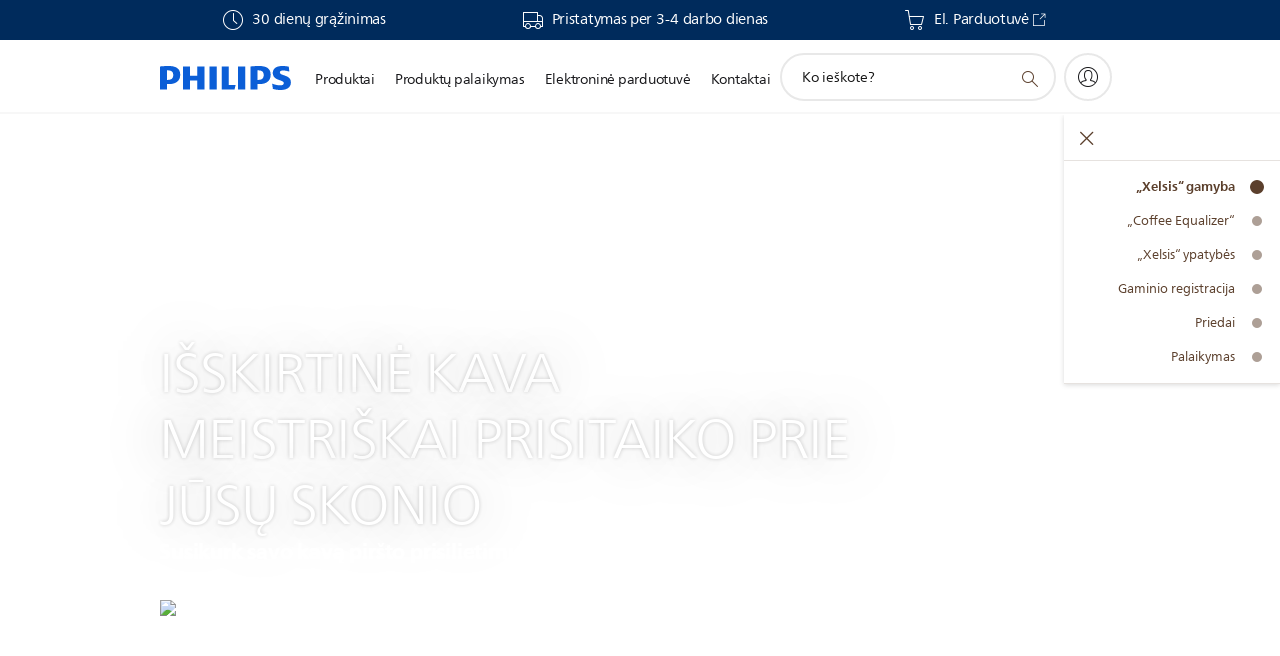

--- FILE ---
content_type: text/html;charset=utf-8
request_url: https://www.philips.lt/c-m-ho/kava/naujas-xelsis-pagrindinis-puslapis
body_size: 45612
content:
<!DOCTYPE HTML><html lang="lt-lt" dir="ltr" class="no-js non-ie" xmlns:wb="http://open.weibo.com/wb"> <head> <meta charset="utf-8"> <meta name="viewport" content="width=device-width, initial-scale=1"> <script>LUX=function(){function n(){return Date.now?Date.now():+new Date}var r,t=n(),a=window.performance||{},e=a.timing||{activationStart:0,navigationStart:(null===(r=window.LUX)||void 0===r?void 0:r.ns)||t};function i(){return a.now?(r=a.now(),Math.floor(r)):n()-e.navigationStart;var r}(LUX=window.LUX||{}).ac=[],LUX.addData=function(n,r){return LUX.cmd(["addData",n,r])},LUX.cmd=function(n){return LUX.ac.push(n)},LUX.getDebug=function(){return[[t,0,[]]]},LUX.init=function(){return LUX.cmd(["init"])},LUX.mark=function(){for(var n=[],r=0;r<arguments.length;r++)n[r]=arguments[r];if(a.mark)return a.mark.apply(a,n);var t=n[0],e=n[1]||{};void 0===e.startTime&&(e.startTime=i());LUX.cmd(["mark",t,e])},LUX.markLoadTime=function(){return LUX.cmd(["markLoadTime",i()])},LUX.measure=function(){for(var n=[],r=0;r<arguments.length;r++)n[r]=arguments[r];if(a.measure)return a.measure.apply(a,n);var t,e=n[0],o=n[1],u=n[2];t="object"==typeof o?n[1]:{start:o,end:u};t.duration||t.end||(t.end=i());LUX.cmd(["measure",e,t])},LUX.send=function(){return LUX.cmd(["send"])},LUX.ns=t;var o=LUX;return window.LUX_ae=[],window.addEventListener("error",(function(n){window.LUX_ae.push(n)})),o}();</script> <script>!function(){var e=document.cookie.split("; ").find(function(e){return e.startsWith("notice_gdpr_prefs=")});if(e){var t=e.split("=")[1].split(/[,:\s]+/);t.includes("1")&&((n=document.createElement("script")).src="https://cdn.speedcurve.com/js/lux.js?id=33353111",n.async=!0,n.crossOrigin="anonymous",document.head.appendChild(n))}}();</script> <script>LUX.label="Content";</script> <link rel="preconnect" href="https://www.googletagmanager.com"> <link rel="preconnect" href="https://images.philips.com"> <link rel="preconnect" href="https://consent.trustarc.com/"> <link rel="preconnect" href="https://philipselectronicsne.tt.omtrdc.net" crossorigin="use-credentials"> <link rel="preconnect" href="https://www.googleoptimize.com"> <link rel="preload" href="/etc/philips/clientlibs/foundation-base/clientlibs-css-rb2014/fonts/neuefrutigerworld-1.20.0-w02/NeueFrutigerWorldW02-Book.woff2" as="font" type="font/woff2" media="(min-width:701px)" crossorigin> <link rel="preload" href="/etc/philips/clientlibs/foundation-base/clientlibs-css-rb2014/fonts/neuefrutigerworld-1.20.0-w02/NeueFrutigerWorldW02-Bold.woff2" as="font" type="font/woff2" media="(min-width:701px)" crossorigin> <link rel="preload" href="/etc/philips/clientlibs/foundation-base/clientlibs-css-rb2014/fonts/neuefrutigerworld-1.20.0-w02/NeueFrutigerWorldW02-Light.woff2" as="font" type="font/woff2" media="(min-width:701px)" crossorigin> <link rel="preload" href="/etc/philips/clientlibs/foundation-base/clientlibs-css-rb2014/fonts/philips-global-icon-font/philips-global-icon-font-v2.8.woff2" as="font" type="font/woff2" crossorigin> <link rel="preload" href="/etc/philips/clientlibs/foundation-base/clientlibs-css-rb2014/fonts/philips-global-icon-font/philips-global-icon-font-32-v2.8.woff2" as="font" type="font/woff2" crossorigin> <script> window.dtm=window.dtm || {};
dtm.dnt=false; </script> <title>Naujasis Saeco Xelsis | „Philips“</title> <meta name="description" content="Saeco kavos aparatas vieno mygtuko paspaudimu paruoš Jums espresso, kapučino ir latte kavas naudojant super automatinę technologiją."> <meta name="keywords" content=""> <meta name="PHILIPS.CONTEXT.LOCALE" content="lt_lt"> <meta name="PHILIPS.CONTEXT.CM.ENABLE" content="true"><meta name="PS_CARDTYPE" content="generic"> <meta name="PS_CONTENTTYPE_KEY" content=""> <meta name="PS_TITLE" content="Naujasis Saeco Xelsis | „Philips“"> <meta name="PS_SUBTITLE" content=""> <meta name="PS_BODYTEXT" content="Saeco kavos aparatas vieno mygtuko paspaudimu paruoš Jums espresso, kapučino ir latte kavas naudojant super automatinę technologiją."> <meta name="PS_IMAGE" content="/content/dam/b2c/de_DE/marketing-catalog/topic/ifa-2017/SM7685.png"> <meta name="PS_DATE" content="2017-06-09T13:48:00.000+02:00"> <meta property="og:title" content="Naujasis Saeco Xelsis | „Philips“"> <meta property="og:type" content="article"> <meta property="og:image" content="/content/dam/b2c/de_DE/marketing-catalog/topic/ifa-2017/SM7685.png"> <meta property="twitter:image" content="/content/dam/b2c/de_DE/marketing-catalog/topic/ifa-2017/SM7685.png"> <meta property="og:url" content="https://www.philips.lt/c-m-ho/kava/naujas-xelsis-pagrindinis-puslapis"> <meta property="og:site_name" content="Philips"> <meta property="og:description" content="Saeco kavos aparatas vieno mygtuko paspaudimu paruoš Jums espresso, kapučino ir latte kavas naudojant super automatinę technologiją."> <meta property="twitter:card" content="summary_large_image"><script> window.philips = window.philips || {};



philips.context = {
    sector: 'CP',
    isAuthorMode: 'false',
    internalSector: 'B2C',
    locale: {
        country: 'lt',
        language: 'lt',
        currency: 'EUR',
        code: 'lt_LT'
    },
    page: {
        section: 'main',
        pageName: 'coffee:saeco_xelsis',
        pageType: 'content',
        pageSubType: '',
        tags: '',
        infoType: ''
    },
 
     connectedCatalog: {
        connectedType: 'consumer',
        connectedGroup: 'household_products',
        connectedProductCategory: 'coffeemakers_and_kettles',
        connectedProductSubCategory: '',
        connectedGroupId: 'HOUSEHOLD_PRODUCTS_GR',
        connectedProductCategoryId: 'COFFEEMAKERS_AND_KETTLES_CA',
        connectedProductSubCategoryId: ''
    },
 
    url:{
        repositoryPath: '/content/B2C/lt_LT/marketing-catalog/ho/kava/naujas-xelsis-pagrindinis-puslapis',
        personalizationUrl:'https://www.philips.lt/c-m-ho/kava/naujas-xelsis-pagrindinis-puslapis'
    }
}; </script> <script src="/a1l4rgpa1fx2crzaqh/s3ns3t0g4k288vipw56.js"></script> <script src="/a1l4rgpa1fx2crzaqh/t1l6vgru59xvprnlz0ll.js" defer></script> <link rel="canonical" href="https://www.philips.lt/c-m-ho/kava/naujas-xelsis-pagrindinis-puslapis"/> <link rel="apple-touch-icon" href="/etc/philips/clientlibs/foundation-base/clientlibs-css/img/favicon/favicon-hd.png"> <link rel="icon" type="image/svg+xml" href="/etc/philips/clientlibs/foundation-base/clientlibs-css/img/favicon/favicon.svg"> <link rel="icon" type="image/png" href="/etc/philips/clientlibs/foundation-base/clientlibs-css/img/favicon/favicon-192x192.png" sizes="192x192"> <link rel="icon" type="image/png" href="/etc/philips/clientlibs/foundation-base/clientlibs-css/img/favicon/favicon-96x96.png" sizes="96x96"> <link rel="icon" type="image/png" href="/etc/philips/clientlibs/foundation-base/clientlibs-css/img/favicon/favicon-32x32.png" sizes="32x32"> <link rel="icon" type="image/png" href="/etc/philips/clientlibs/foundation-base/clientlibs-css/img/favicon/favicon-16x16.png" sizes="16x16"> <meta name="msapplication-TileColor" content="#ffffff"> <meta name="msapplication-TileImage" content="/etc/philips/clientlibs/foundation-base/clientlibs-css/img/favicon/favicon-hd.png"> <script type="text/javascript"> (function(){(function(l,u,C){var O=[],P=[],f={_version:"3.6.0",_config:{classPrefix:"test-",enableClasses:!0,enableJSClass:!0,usePrefixes:!0},_q:[],on:function(e,t){var n=this;setTimeout(function(){t(n[e])},0)},addTest:function(e,t,n){P.push({name:e,fn:t,options:n})},addAsyncTest:function(e){P.push({name:null,fn:e})}},s=function(){};s.prototype=f,s=new s,s.addTest("svg",!!u.createElementNS&&!!u.createElementNS("http://www.w3.org/2000/svg","svg").createSVGRect),s.addTest("localstorage",function(){var e="modernizr";try{return localStorage.setItem(e,e),localStorage.removeItem(e),!0}catch{return!1}});var w=f._config.usePrefixes?" -webkit- -moz- -o- -ms- ".split(" "):["",""];f._prefixes=w;function v(e,t){return typeof e===t}function F(){var e,t,n,r,i,a,o;for(var p in P)if(P.hasOwnProperty(p)){if(e=[],t=P[p],t.name&&(e.push(t.name.toLowerCase()),t.options&&t.options.aliases&&t.options.aliases.length))for(n=0;n<t.options.aliases.length;n++)e.push(t.options.aliases[n].toLowerCase());for(r=v(t.fn,"function")?t.fn():t.fn,i=0;i<e.length;i++)a=e[i],o=a.split("."),o.length===1?s[o[0]]=r:(s[o[0]]&&!(s[o[0]]instanceof Boolean)&&(s[o[0]]=new Boolean(s[o[0]])),s[o[0]][o[1]]=r),O.push((r?"":"no-")+o.join("-"))}}var g=u.documentElement,_=g.nodeName.toLowerCase()==="svg";function A(e){var t=g.className,n=s._config.classPrefix||"";if(_&&(t=t.baseVal),s._config.enableJSClass){var r=new RegExp("(^|\\s)"+n+"no-js(\\s|$)");t=t.replace(r,"$1"+n+"js$2")}s._config.enableClasses&&(t+=" "+n+e.join(" "+n),_?g.className.baseVal=t:g.className=t)}var j="Moz O ms Webkit",L=f._config.usePrefixes?j.toLowerCase().split(" "):[];f._domPrefixes=L;var T;(function(){var e={}.hasOwnProperty;!v(e,"undefined")&&!v(e.call,"undefined")?T=function(t,n){return e.call(t,n)}:T=function(t,n){return n in t&&v(t.constructor.prototype[n],"undefined")}})(),f._l={},f.on=function(e,t){this._l[e]||(this._l[e]=[]),this._l[e].push(t),s.hasOwnProperty(e)&&setTimeout(function(){s._trigger(e,s[e])},0)},f._trigger=function(e,t){if(this._l[e]){var n=this._l[e];setTimeout(function(){var r,i;for(r=0;r<n.length;r++)i=n[r],i(t)},0),delete this._l[e]}};function q(e,t){if(typeof e=="object")for(var n in e)T(e,n)&&q(n,e[n]);else{e=e.toLowerCase();var r=e.split("."),i=s[r[0]];if(r.length==2&&(i=i[r[1]]),typeof i<"u")return s;t=typeof t=="function"?t():t,r.length==1?s[r[0]]=t:(s[r[0]]&&!(s[r[0]]instanceof Boolean)&&(s[r[0]]=new Boolean(s[r[0]])),s[r[0]][r[1]]=t),A([(t&&t!=!1?"":"no-")+r.join("-")]),s._trigger(e,t)}return s}s._q.push(function(){f.addTest=q});function y(){return typeof u.createElement!="function"?u.createElement(arguments[0]):_?u.createElementNS.call(u,"http://www.w3.org/2000/svg",arguments[0]):u.createElement.apply(u,arguments)}s.addTest("canvas",function(){var e=y("canvas");return!!(e.getContext&&e.getContext("2d"))});var k="CSS"in l&&"supports"in l.CSS,G="supportsCSS"in l;s.addTest("supports",k||G);function J(){var e=u.body;return e||(e=y(_?"svg":"body"),e.fake=!0),e}function z(e,t,n,r){var i="modernizr",a,o,p,c,m=y("div"),d=J();if(parseInt(n,10))for(;n--;)p=y("div"),p.id=r?r[n]:i+(n+1),m.appendChild(p);return a=y("style"),a.type="text/css",a.id="s"+i,(d.fake?d:m).appendChild(a),d.appendChild(m),a.styleSheet?a.styleSheet.cssText=e:a.appendChild(u.createTextNode(e)),m.id=i,d.fake&&(d.style.background="",d.style.overflow="hidden",c=g.style.overflow,g.style.overflow="hidden",g.appendChild(d)),o=t(m,e),d.fake?(d.parentNode.removeChild(d),g.style.overflow=c,g.offsetHeight):m.parentNode.removeChild(m),!!o}var V=function(){var e=l.matchMedia||l.msMatchMedia;return e?function(t){var n=e(t);return n&&n.matches||!1}:function(t){var n=!1;return z("@media "+t+" { #modernizr { position: absolute; } }",function(r){n=(l.getComputedStyle?l.getComputedStyle(r,null):r.currentStyle).position=="absolute"}),n}}();f.mq=V;var X=f.testStyles=z;s.addTest("touchevents",function(){return!!("ontouchstart"in l||l.DocumentTouch&&u instanceof DocumentTouch)});var R=f._config.usePrefixes?j.split(" "):[];f._cssomPrefixes=R;function W(e,t){return!!~(""+e).indexOf(t)}function B(e){return e.replace(/([a-z])-([a-z])/g,function(t,n,r){return n+r.toUpperCase()}).replace(/^-/,"")}var N=function(e){var t=w.length,n=l.CSSRule,r;if(typeof n>"u")return C;if(!e)return!1;if(e=e.replace(/^@/,""),r=e.replace(/-/g,"_").toUpperCase()+"_RULE",r in n)return"@"+e;for(var i=0;i<t;i++){var a=w[i],o=a.toUpperCase()+"_"+r;if(o in n)return"@-"+a.toLowerCase()+"-"+e}return!1};f.atRule=N;function H(e,t){return function(){return e.apply(t,arguments)}}function Z(e,t,n){var r;for(var i in e)if(e[i]in t)return n===!1?e[i]:(r=t[e[i]],v(r,"function")?H(r,n||t):r);return!1}var I={elem:y("modernizr")};s._q.push(function(){delete I.elem});var h={style:I.elem.style};s._q.unshift(function(){delete h.style});function U(e){return e.replace(/([A-Z])/g,function(t,n){return"-"+n.toLowerCase()}).replace(/^ms-/,"-ms-")}function K(e,t,n){var r;if("getComputedStyle"in l){r=getComputedStyle.call(l,e,t);var i=l.console;if(r!==null)n&&(r=r.getPropertyValue(n));else if(i){var a=i.error?"error":"log";i[a].call(i,"getComputedStyle returning null, its possible modernizr test results are inaccurate")}}else r=!t&&e.currentStyle&&e.currentStyle[n];return r}function Q(e,t){var n=e.length;if("CSS"in l&&"supports"in l.CSS){for(;n--;)if(l.CSS.supports(U(e[n]),t))return!0;return!1}else if("CSSSupportsRule"in l){for(var r=[];n--;)r.push("("+U(e[n])+":"+t+")");return r=r.join(" or "),z("@supports ("+r+") { #modernizr { position: absolute; } }",function(i){return K(i,null,"position")=="absolute"})}return C}function D(e,t,n,r){if(r=v(r,"undefined")?!1:r,!v(n,"undefined")){var i=Q(e,n);if(!v(i,"undefined"))return i}for(var a,o,p,c,m,d=["modernizr","tspan","samp"];!h.style&&d.length;)a=!0,h.modElem=y(d.shift()),h.style=h.modElem.style;function E(){a&&(delete h.style,delete h.modElem)}for(p=e.length,o=0;o<p;o++)if(c=e[o],m=h.style[c],W(c,"-")&&(c=B(c)),h.style[c]!==C)if(!r&&!v(n,"undefined")){try{h.style[c]=n}catch{}if(h.style[c]!=m)return E(),t=="pfx"?c:!0}else return E(),t=="pfx"?c:!0;return E(),!1}var Y=f.testProp=function(e,t,n){return D([e],C,t,n)};function x(e,t,n,r,i){var a=e.charAt(0).toUpperCase()+e.slice(1),o=(e+" "+R.join(a+" ")+a).split(" ");return v(t,"string")||v(t,"undefined")?D(o,t,r,i):(o=(e+" "+L.join(a+" ")+a).split(" "),Z(o,t,n))}f.testAllProps=x;function S(e,t,n){return x(e,C,C,t,n)}f.testAllProps=S,s.addTest("flexbox",S("flexBasis","1px",!0)),s.addTest("csstransforms",function(){return navigator.userAgent.indexOf("Android 2.")===-1&&S("transform","scale(1)",!0)}),s.addTest("csstransforms3d",function(){return!!S("perspective","1px",!0)}),s.addTest("csstransitions",S("transition","all",!0)),s.addTest("appearance",S("appearance"));var b=f.prefixed=function(e,t,n){return e.indexOf("@")===0?N(e):(e.indexOf("-")!=-1&&(e=B(e)),t?x(e,t,n):x(e,"pfx"))};s.addTest("fullscreen",!!(b("exitFullscreen",u,!1)||b("cancelFullScreen",u,!1))),s.addTest("objectfit",!!b("objectFit"),{aliases:["object-fit"]}),F(),A(O),delete f.addTest,delete f.addAsyncTest;for(var M=0;M<s._q.length;M++)s._q[M]();l.Modernizr=s})(window,document),window.Modernizr.addTest("correctvh",function(){return!navigator.userAgent.match(/(iPad|iPhone);.*CPU.*OS (6|7)_\d/i)}),window.Modernizr.addTest("touch",function(){return window.Modernizr.touchevents}),window.Modernizr.addTest("ipad",function(){return!!navigator.userAgent.match(/iPad/i)}),window.Modernizr.addTest("iphone",function(){return!!navigator.userAgent.match(/iPhone/i)}),window.Modernizr.addTest("ipod",function(){return!!navigator.userAgent.match(/iPod/i)}),window.Modernizr.addTest("ios",function(){return window.Modernizr.ipad||window.Modernizr.ipod||window.Modernizr.iphone}),function(){var l=document.documentElement,u="no-js";window.Modernizr._config.classPrefix&&l.className.indexOf(u)>-1&&(l.className=l.className.replace(u,window.Modernizr._config.classPrefix+"js"))}(),function(){window.sessionStorage&&window.sessionStorage.getItem("philips.hideRecallBanner")==="true"&&document.documentElement.classList.add("pv-hrb")}()})(); </script><link rel="stylesheet" href="/etc/designs/b2c-saeco-coffee-theme/clientlibs.min.260119.css" type="text/css"> <script type="application/json" class="pv-d2c-search__translations"> {"translations":{"d2c-search.more-tab":"Palaikymas ir kt.","d2c-search.search-empty":"Paieška tuščia","d2c-search.sort-by-date-asc":"Data (nuo seniausios)","d2c-search.popular-support-topics-title":"Pagalbos temos","d2c-search.filter-rating-value":"{0} ir daugiau","d2c-search.help-banner-title":"Ieškoti sveikatos priežiūros ir ligoninių produktų ir pagalbos","d2c-search.suggested-results":"Pasiūlyti rezultatai","TBD":"Yra sandėlyje","d2c-search.filter-range-max":"Maks.","d2c-search.sort-by-date-desc":"Data (nuo naujausios)","d2c-search.no-result-for-search":"Apgailestaujame! Rezultatų nerasta. ","d2c-search.nmore":"Daugiau","d2c-search.add-to-cart-btn":"Įdėti į krepšelį","d2c-search.search-results-for":"Paieškos rezultatai","d2c-search.overall-rating":"Bendras vertinimas","d2c-search.bundle-discount-label":"Nuolaida rinkiniui","d2c-search.recently-viewed-title":"Neseniai peržiūrėtos prekės","d2c-search.filter-rating-title":"Kliento vertinimas","d2c-search.submit-search-box":"Pateikti paiešką","d2c-search.sort-by-size-asc":"Dydis (didėjančia tvarka)\n","d2c-search.filters-title":"Filtrai","d2c-search.sort-by-alphabetical-desc":"Pagal abėcėlę (nuo pabaigos)\n","d2c-search.sort-by-relevance":"Tinkamumas","d2c-search.filter-price-title":"Kaina","d2c-search.help-banner-desc":"Ultragarsas, monitoriai, vaizdavimas ir dar daugiau","d2c-search.sort-by-newest":"Naujausia","d2c-search.popular-categories-title":"Populiarios kategorijos","d2c-search.clear":"Išvalyti","d2c-search.help-suggestions-title":"Pasiūlymai","d2c-search.products-tab":"Produktai","d2c-search-added-to-cart-btn":"Įdėtas į krepšelį","d2c-search.refurbishment-label":"Atnaujinimas","d2c-search.sort-by-size-desc":"Dydis (mažėjančia tvarka)\n","d2c-search.search-box-sitewide":"Visoje svetainėje\n","d2c-search.filter-apply-all":"Naudoti filtrus","d2c-search.what-look-for":"Ko ieškote?","d2c-search.try-different-search":"Bandykite ieškoti kitaip.","d2c-search.notify-me-btn":"Praneškite man","d2c-search.sort-by-alphabetical-asc":"Pagal abėcėlę (nuo pradžios)\n","d2c-search.sort-by-rating":"Reitingas","d2c-search.help-banner-cta-text":"Apsilankykite Philips.com/healthcare","d2c-search.search-box-label":"Paieška svetainėje","d2c-search.filter-range-min":"Min.","d2c-search.filter-availability-in-stock":"Yra sandėlyje","d2c-search.filter-availability-title":"Prieinamumas","d2c-search.help-suggestions-1":"Patikrinkite, ar teisingai parašėte visus žodžius.","d2c-search.help-suggestions-3":"Ieškoti pagal gaminio pavadinimą (t. y. „AirFryer“, „Sonicare“).","d2c-search.help-suggestions-2":"Ieškoti pagal gaminio numerį (t. y. HD9240/90, L2BO/00).","d2c-search.added-to-cart-btn":"Įdėtas į krepšelį","d2c-search.help-suggestions-4":"Pabandykite kitokius raktažodžius.","d2c-search.filter-clear-all":"Išvalyti filtrus"}} </script></head> <body class="tpl21-topicpage " style=" " data-country="LT" data-language="lt" data-locale="lt_LT" data-placeholder-picklist='{}'> <!--<noindex>--> <!-- HEADER SECTION START --> <div class="genericheaderpage basepage page"><div class="header n02v3-header-a n02v3-header component-base"> <header class="p-n02v3 p-layout-row p-n02v3__hamburger--close
     
     
    default 
     
     p-n02v3__contextual 
     
     
    p-n02v3__usp-banner--active 
    p-n02v3--b2c
    p-n02v3--show-search-field
    
     "
        data-n25="false"
        data-n25-mobile="false"
        data-flyout-links="{&quot;howToRegister&quot;:&quot;https://www.philips.lt/myphilips/register-your-product&quot;,&quot;myProducts&quot;:&quot;/myphilips#/my-products&quot;,&quot;registerProduct&quot;:&quot;/myphilips#/register-new-product/search&quot;,&quot;myDashboard&quot;:&quot;/myphilips#/my-home&quot;,&quot;login&quot;:&quot;/myphilips&quot;,&quot;myAccount&quot;:&quot;https://www.philips.lt/myphilips/register-product#tab\u003duser&quot;,&quot;signUp&quot;:&quot;https://www.philips.lt/myphilips/login#tab\u003dsign-up&quot;}"
        data-is-fixed-height="false"
        data-is-stock-indicator = "inherit"
        data-stock-market=""
        data-stock-indicator-api = "https://tools.eurolandir.com/tools/pricefeed/xmlirmultiiso5.aspx?companyid=2522"
        data-shop-site=""> <div class="p-n02v3__top-banner" data-shop-error-message="Dėl suplanuotos techninės priežiūros šiuo metu negalima vykdyti pirkimų. Pabandykite po kelių valandų.
"> <div class="geodetectionbar tc53-geo-detection-bar"> <div class="p-tc53-geo-detection-bar" data-current-page-path='/content/B2C/lt_LT/marketing-catalog/ho/kava/naujas-xelsis-pagrindinis-puslapis'> <script type="text/x-handlebars-template" data-template="tc53-geo-detection-bar-template"> <div class="p-notification-bar p-navigation" > <span class="p-text p-direction-ltr"> <label class="p-label" >This page is also available in</label> <a  data-track-type="track-conversion" data-track-name="interaction"  data-track-description="link:geo_detection" class="p-anchor-geobar" href="{{url}}">{{urlLinkName}}</a> </span> <button class="p-close p-square p-inverted p-icon-close p-small" aria-label="Uždaryti"></button> </div> </script> </div> </div> <div class="p-n02v3__usp-banner-wrapper   p-n02v3__usp-banner-wrapper--xs-s-hidden"> <ul class="p-n02v3__usp-banner p-layout-inner p-cell-gutter
                                                 p-n02v3__usp-banner--col3"> <li class="p-n02v3__usp-banner-item"> <div class="gc23v2-1 gc23v2-icon component-base"> <div class="p-gc23v2-icon  
         p-icon-with-text
		
		
         p-row-gutter  "> <i class="p-icon-clock"
							aria-label="clock icon"></i> <div class="p-gc23v2-icon-text"> <p>30 dienų grąžinimas</p> </div> </div> </div> </li> <li class="p-n02v3__usp-banner-item"> <div class="gc23v2-2 gc23v2-icon component-base"> <div class="p-gc23v2-icon  
         p-icon-with-text
		
		
         p-row-gutter  "> <i class="p-icon-transport-truck"
							aria-label="transport truck icon"></i> <div class="p-gc23v2-icon-text"> <p>Pristatymas per 3-4 darbo dienas</p> </div> </div> </div> </li> <li class="p-n02v3__usp-banner-item"> <div class="gc23v2-3 gc23v2-icon component-base"> <div class="p-gc23v2-icon  
         p-icon-with-text
		
		
         p-row-gutter  "> <!--googleoff: anchor--> <a class="" data-track-type="track-conversion" data-track-name="interaction" data-track-compid="gc23v2" data-track-description="usp" href="https://home-appliances.lt/?utm_source=PhilipsDOTCom&utm_medium=content-text&utm_campaign=StoreLink&utm_content=OnlyDApages&utm_term=awa" target="_blank" title="(opens in a new window)" rel="noopener noreferrer" aria-label=""> <i class="p-icon-shoppingcart"
							aria-label="shoppingcart icon"></i> <div class="p-gc23v2-icon-text"> <p>El. Parduotuvė</p> <i class="p-icon-external-link"></i> </div> </a> <!--googleon: anchor--> </div> </div> </li> </ul> </div> </div> <div class="p-n02v3__inner"> <div class="p-layout-inner"> <div class="p-n02v3__shape"> <a href='https://www.philips.lt/' title="Pagrindinis puslapis" class="p-n02v3__shapelink"> <div class="p-n02v3__shape-wrapper"> <svg width="131" height="24" viewBox="0 0 131 24" fill="none" xmlns="http://www.w3.org/2000/svg"> <path d="M44.4019 0.480751V23.5192H37.3709V14.4601H30.0545V23.5192H23.0235V0.480751H30.0545V9.63756H37.3709V0.480751H44.4019ZM68.8676 18.892V0.480751H61.8366V23.5192H74.5465L75.6056 18.892H68.8601H68.8676ZM56.6385 0.480751H49.6075V23.5192H56.6385V0.480751ZM85.1455 0.480751H78.1145V23.5192H85.1455V0.480751ZM119.82 6.36244C119.82 5.10798 121.074 4.52958 123.095 4.52958C125.311 4.52958 127.715 5.01033 129.36 5.68639L128.781 0.676056C126.948 0.292958 125.311 0 122.329 0C116.65 0 112.789 2.2385 112.789 6.94085C112.789 15.0385 123.771 13.4009 123.771 17.1568C123.771 18.5991 122.712 19.3728 120.113 19.3728C117.799 19.3728 114.238 18.5991 112.12 17.5399L112.894 22.8432C115.012 23.6169 117.904 24 120.218 24C126.092 24 130.907 22.0695 130.907 16.2854C130.907 8.5784 119.827 10.0207 119.827 6.35493L119.82 6.36244ZM110.67 8.77371C110.67 14.6554 106.524 18.0282 99.9812 18.0282H97.4798V23.5192H90.4488V0.480751C92.8601 0.187794 96.2254 0 99.0197 0C106.246 0 110.678 2.31361 110.678 8.77371H110.67ZM103.737 8.87136C103.737 5.97934 102.1 4.34178 98.6291 4.34178C98.2685 4.34178 97.8854 4.34178 97.4723 4.36432V13.8817H98.6291C102.287 13.8817 103.737 11.861 103.737 8.87136ZM20.2291 8.77371C20.2291 14.6554 16.0901 18.0282 9.53991 18.0282H7.0385V23.5192H0V0.480751C2.41127 0.187794 5.77653 0 8.57089 0C15.7972 0 20.2216 2.31361 20.2216 8.77371H20.2291ZM13.2883 8.87136C13.2883 5.97934 11.6507 4.34178 8.18779 4.34178C7.82723 4.34178 7.44413 4.34178 7.03099 4.36432V13.8817H8.18779C11.846 13.8817 13.2883 11.861 13.2883 8.87136Z" fill="#0B5ED7"/> </svg> </div> </a> </div> </div> <nav class="p-n02v3__menu"> <div class="p-n02v3__mobiletopbg" aria-hidden="true"></div> <div class="p-n02v3__mobilebottombg" aria-hidden="true"></div> <div class="p-n02v3__m1bg"> <div class="p-n02v3__mwrap"> <div class="p-n02v3__m1title"></div> <ul class="p-n02v3__m1"> <li class="p-n02v3__mli p-n02v3__products p-m-1
                                
                                "> <a href="#" class="p-n02v3__mlink" data-track-type="track-nav-nena" data-track-compid="n02v3" data-track-navid="header" data-track-navdest="consumer:produktai"> <span class="p-n02v3__m1item pv-heading pv-body--s pv-bold">Produktai</span> </a> <div class="p-n02v3__m2bg p-n02v3__miconbg p-n02v3__m2bg--products p-n02v3__mbg--hidden
                                    p-n02v3__contextual--mgbg"> <div class="p-n02v3__mwrap"> <div class="p-n02v3__mtitle"> <div class="p-n02v3__mback">Pagrindinis meniu</div> <div class="p-n02v3__listtitle "> <div class="p-n02v3__mclose"><button class="p-icon-close" arial-label="Pagrindinis meniu" ></button></div> <div class="pv-heading pv-body--m pv-bold">Produktai</div> </div> </div> <ul class="p-n02v3__m2 p-n02v3__micon"> <li class="p-n02v3__mli p-m-1-1 p-n02v3__group
                                                        "> <a href="#" class="p-n02v3__mlink" data-track-type="track-nav-nena" data-track-compid="n02v3" data-track-navid="header" data-track-navdest="consumer:produktai:asmeninė_priežiūra"> <span class="p-icon-personalcare--32 p-n02v3__m2icon"></span> <span class="pv-heading pv-body--s pv-bold p-n02v3__m2text">Asmeninė priežiūra</span> </a> <div class="p-n02v3__m3bg p-n02v3__mflyout p-n02v3__mbg--hidden
                                                            " data-bg-level="3"> <div class="p-n02v3__mwrap"> <div class="p-n02v3__mtitle p-n02v3__t--col14"> <div class="p-n02v3__mback">Pagrindinis meniu</div> <div class="p-n02v3__listtitle "> <div class="p-n02v3__mclose"><button class="p-icon-close"
                                                                                                        arial-label="Pagrindinis meniu"></button></div> <div class="pv-heading pv-body--m pv-bold">Asmeninė priežiūra</div> </div> </div> <ul class="p-n02v3__m3 p-n02v3__m--col14"> <li class="p-n02v3__mli p-n02v3__mli--subgroup p-m-1-1-1
                    "> <a href='#' class="p-n02v3__mlink"><span class="pv-heading pv-body--s">Plaukų šalinimo priemonės</span></a> <div class="p-n02v3__m4bg
                        " data-bg-level="4"> <div class="p-n02v3__mwrap"> <div class="p-n02v3__mtitle p-n02v3__t--col34"> <div class="p-n02v3__mback">Asmeninė priežiūra</div> <div class="p-n02v3__listtitle "> <div class="p-n02v3__mclose"><button class="p-icon-close"
                                                                       arial-label="Atgal"></button></div> <a href="https://www.philips.lt/c-m-pe/plauku-salinimo-priemones" class="p-n02v3__mlink" data-track-type="track-nav-nena" data-track-compid="n02v3" data-track-navid="header" data-track-navdest="consumer:produktai:pe:asmeninė_priežiūra:plaukų_šalinimo_priemonės"> <span class="pv-heading pv-body--m pv-bold p-xs-hidden p-s-hidden p-m-hidden">Plaukų šalinimo priemonės</span> <span class="pv-heading pv-body--m pv-bold p-l-hidden">Plaukų šalinimo priemonės</span></a> </div> </div> <ul class="p-n02v3__m4
            p-n02v3__m--col24
            "> <li class="p-n02v3__mli p-n02v3__mli--cat p-m-1-1-1-1
             "> <a target="" href='https://www.philips.lt/c-m-pe/plauku-salinimo-priemones/lumea' class="p-n02v3__mlink p-n02v3__mlink--no-childs" data-track-type="track-nav-nena" data-track-compid="n02v3" data-track-navid="header" data-track-navdest="consumer:produktai:pe:asmeninė_priežiūra:plaukų_šalinimo_priemonės:philips-lumea-ipl"> <span class="pv-heading pv-body--s"> Philips Lumea IPL </span> </a> </li> <li class="p-n02v3__mli p-n02v3__mli--cat p-m-1-1-1-2
             "> <a target="" href='https://www.philips.lt/c-m-pe/plauku-salinimo-priemones/epiliatoriai' class="p-n02v3__mlink p-n02v3__mlink--no-childs" data-track-type="track-nav-nena" data-track-compid="n02v3" data-track-navid="header" data-track-navdest="consumer:produktai:pe:asmeninė_priežiūra:plaukų_šalinimo_priemonės:epiliatoriai"> <span class="pv-heading pv-body--s"> Epiliatoriai </span> </a> </li> <li class="p-n02v3__mli p-n02v3__mli--cat p-m-1-1-1-3
             "> <a target="" href='https://www.philips.lt/c-m-pe/plauku-salinimo-priemones/moteriski-skustuvai/naujausi#filters=LADYSHAVERS_SU' class="p-n02v3__mlink p-n02v3__mlink--no-childs" data-track-type="track-nav-nena" data-track-compid="n02v3" data-track-navid="header" data-track-navdest="consumer:produktai:pe:asmeninė_priežiūra:plaukų_šalinimo_priemonės:moteriski-skustuvai"> <span class="pv-heading pv-body--s"> Moteriški skustuvai </span> </a> </li> </ul> </div> </div> </li> <li class="p-n02v3__mli p-n02v3__mli--subgroup p-m-1-1-2
                    "> <a href='#' class="p-n02v3__mlink"><span class="pv-heading pv-body--s">Skustuvai</span></a> <div class="p-n02v3__m4bg
                        " data-bg-level="4"> <div class="p-n02v3__mwrap"> <div class="p-n02v3__mtitle p-n02v3__t--col34"> <div class="p-n02v3__mback">Asmeninė priežiūra</div> <div class="p-n02v3__listtitle "> <div class="p-n02v3__mclose"><button class="p-icon-close"
                                                                       arial-label="Atgal"></button></div> <div class="pv-heading pv-body--m pv-bold">Skustuvai</div> </div> </div> <ul class="p-n02v3__m4
            p-n02v3__m--col24
            "> <li class="p-n02v3__mli p-n02v3__mli--cat p-m-1-1-2-1
             "> <a target="" href='https://www.philips.lt/c-m-pe/oneblade-kirpti-modeliuoti-skusti' class="p-n02v3__mlink p-n02v3__mlink--no-childs" data-track-type="track-nav-nena" data-track-compid="n02v3" data-track-navid="header" data-track-navdest="consumer:produktai:pe:asmeninė_priežiūra:skustuvai:oneblade-kirpti-skusti-formuoti-nav"> <span class="pv-heading pv-body--s"> „OneBlade“ – kirpti, skusti, formuoti </span> </a> </li> <li class="p-n02v3__mli p-n02v3__mli--cat p-m-1-1-2-2
             "> <a target="" href='https://www.philips.lt/c-e/pe/oneblade-atsarginiai-peiliukai.html' class="p-n02v3__mlink p-n02v3__mlink--no-childs" data-track-type="track-nav-nena" data-track-compid="n02v3" data-track-navid="header" data-track-navdest="consumer:produktai:pe:asmeninė_priežiūra:skustuvai:oneblade-replacement-blades"> <span class="pv-heading pv-body--s"> „OneBlade“ pakaitiniai peiliukai </span> </a> </li> <li class="p-n02v3__mli p-n02v3__mli--cat p-m-1-1-2-3
             "> <a target="" href='https://www.philips.lt/c-m-pe/veido-skustuvai' class="p-n02v3__mlink p-n02v3__mlink--no-childs" data-track-type="track-nav-nena" data-track-compid="n02v3" data-track-navid="header" data-track-navdest="consumer:produktai:pe:asmeninė_priežiūra:skustuvai:veid0-prieziura-barzdaskutes"> <span class="pv-heading pv-body--s"> Veido priežiūra – barzdaskutės </span> </a> </li> <li class="p-n02v3__mli p-n02v3__mli--cat p-m-1-1-2-4
             "> <a target="" href='https://www.philips.lt/c-m-pe/kuno-skustuvai' class="p-n02v3__mlink p-n02v3__mlink--no-childs" data-track-type="track-nav-nena" data-track-compid="n02v3" data-track-navid="header" data-track-navdest="consumer:produktai:pe:asmeninė_priežiūra:skustuvai:bodygroomer-kuno-skustuvai"> <span class="pv-heading pv-body--s"> „BodyGroomer“ – kūno skustuvai </span> </a> </li> <li class="p-n02v3__mli p-n02v3__mli--cat p-m-1-1-2-5
             "> <a target="" href='https://www.philips.lt/c-m-pe/priedai-ir-keiciamos-dalys' class="p-n02v3__mlink p-n02v3__mlink--no-childs" data-track-type="track-nav-nena" data-track-compid="n02v3" data-track-navid="header" data-track-navdest="consumer:produktai:pe:asmeninė_priežiūra:skustuvai:priedai-ir-keiciamos-dalys"> <span class="pv-heading pv-body--s"> Priedai ir keičiamos dalys </span> </a> </li> </ul> </div> </div> </li> <li class="p-n02v3__mli p-n02v3__mli--subgroup p-m-1-1-3
                    "> <a href='#' class="p-n02v3__mlink"><span class="pv-heading pv-body--s">Veido priežiuros rinkiniai vyrams</span></a> <div class="p-n02v3__m4bg
                        " data-bg-level="4"> <div class="p-n02v3__mwrap"> <div class="p-n02v3__mtitle p-n02v3__t--col34"> <div class="p-n02v3__mback">Asmeninė priežiūra</div> <div class="p-n02v3__listtitle "> <div class="p-n02v3__mclose"><button class="p-icon-close"
                                                                       arial-label="Atgal"></button></div> <a href="https://www.philips.lt/c-m-pe/veido-prieziuros-prietaisai-rinkiniai" class="p-n02v3__mlink" data-track-type="track-nav-nena" data-track-compid="n02v3" data-track-navid="header" data-track-navdest="consumer:produktai:pe:asmeninė_priežiūra:veido_priežiuros_rinkiniai_vyrams"> <span class="pv-heading pv-body--m pv-bold p-xs-hidden p-s-hidden p-m-hidden">Veido priežiuros rinkiniai vyrams</span> <span class="pv-heading pv-body--m pv-bold p-l-hidden">Veido priežiuros rinkiniai vyrams</span></a> </div> </div> <ul class="p-n02v3__m4
            p-n02v3__m--col24
            "> <li class="p-n02v3__mli p-n02v3__mli--cat p-m-1-1-3-1
             "> <a target="" href='https://www.philips.lt/c-m-pe/veido-prieziuros-prietaisai-rinkiniai/barzdakirpes' class="p-n02v3__mlink p-n02v3__mlink--no-childs" data-track-type="track-nav-nena" data-track-compid="n02v3" data-track-navid="header" data-track-navdest="consumer:produktai:pe:asmeninė_priežiūra:veido_priežiuros_rinkiniai_vyrams:barzdos-kirptuvas"> <span class="pv-heading pv-body--s"> Barzdos kirptuvai </span> </a> </li> <li class="p-n02v3__mli p-n02v3__mli--cat p-m-1-1-3-2
             "> <a target="" href='https://www.philips.lt/c-m-pe/veido-prieziuros-prietaisai-rinkiniai/daugiafunkciai-kirptuvai' class="p-n02v3__mlink p-n02v3__mlink--no-childs" data-track-type="track-nav-nena" data-track-compid="n02v3" data-track-navid="header" data-track-navdest="consumer:produktai:pe:asmeninė_priežiūra:veido_priežiuros_rinkiniai_vyrams:multigroomer-nuo-galvosiki-koju"> <span class="pv-heading pv-body--s"> „Multigroomer“ - nuo galvos iki kojų </span> </a> </li> <li class="p-n02v3__mli p-n02v3__mli--cat p-m-1-1-3-3
             "> <a target="" href='https://www.philips.lt/c-m-pe/veido-prieziuros-prietaisai-rinkiniai/nosies-plauku-kirptuvas' class="p-n02v3__mlink p-n02v3__mlink--no-childs" data-track-type="track-nav-nena" data-track-compid="n02v3" data-track-navid="header" data-track-navdest="consumer:produktai:pe:asmeninė_priežiūra:veido_priežiuros_rinkiniai_vyrams:nosies-plauku-kirptuvai"> <span class="pv-heading pv-body--s"> Nosies plaukų kirptuvai </span> </a> </li> <li class="p-n02v3__mli p-n02v3__mli--cat p-m-1-1-3-4
             "> <a target="" href='https://www.philips.lt/c-m-pe/plauku-kirpimo-masineles' class="p-n02v3__mlink p-n02v3__mlink--no-childs" data-track-type="track-nav-nena" data-track-compid="n02v3" data-track-navid="header" data-track-navdest="consumer:produktai:pe:asmeninė_priežiūra:veido_priežiuros_rinkiniai_vyrams:paluku-kirpimo-masineles"> <span class="pv-heading pv-body--s"> Plaukų kirpimo mašinėlės </span> </a> </li> </ul> </div> </div> </li> <li class="p-n02v3__mli p-n02v3__mli--subgroup p-m-1-1-4
                    "> <a href='#' class="p-n02v3__mlink"><span class="pv-heading pv-body--s">Elektriniai dantų šepetėliai</span></a> <div class="p-n02v3__m4bg
                        " data-bg-level="4"> <div class="p-n02v3__mwrap"> <div class="p-n02v3__mtitle p-n02v3__t--col34"> <div class="p-n02v3__mback">Asmeninė priežiūra</div> <div class="p-n02v3__listtitle "> <div class="p-n02v3__mclose"><button class="p-icon-close"
                                                                       arial-label="Atgal"></button></div> <a href="https://www.philips.lt/c-m-pe/elektriniai-dant-sepeteliai" class="p-n02v3__mlink" data-track-type="track-nav-nena" data-track-compid="n02v3" data-track-navid="header" data-track-navdest="consumer:produktai:pe:asmeninė_priežiūra:elektriniai_dantų_šepetėliai"> <span class="pv-heading pv-body--m pv-bold p-xs-hidden p-s-hidden p-m-hidden">Elektriniai dantų šepetėliai</span> <span class="pv-heading pv-body--m pv-bold p-l-hidden">Elektriniai dantų šepetėliai</span></a> </div> </div> <ul class="p-n02v3__m4
            p-n02v3__m--col24
            "> <li class="p-n02v3__mli p-n02v3__mli--cat p-m-1-1-4-1
             "> <a target="" href='https://www.philips.lt/c-e/pe/sonicare-elektriniai-dant-sepeteliai.html' class="p-n02v3__mlink p-n02v3__mlink--no-childs" data-track-type="track-nav-nena" data-track-compid="n02v3" data-track-navid="header" data-track-navdest="consumer:produktai:pe:asmeninė_priežiūra:elektriniai_dantų_šepetėliai:sonicare-electric-toothbrushes-nav"> <span class="pv-heading pv-body--s"> „Sonicare“ elektriniai dantų šepetėliai </span> </a> </li> <li class="p-n02v3__mli p-n02v3__mli--cat p-m-1-1-4-2
             "> <a target="" href='https://www.philips.lt/c-m-pe/elektriniai-dant-sepeteliai/sonicare-vaikams' class="p-n02v3__mlink p-n02v3__mlink--no-childs" data-track-type="track-nav-nena" data-track-compid="n02v3" data-track-navid="header" data-track-navdest="consumer:produktai:pe:asmeninė_priežiūra:elektriniai_dantų_šepetėliai:sonicare-vaikams-nav"> <span class="pv-heading pv-body--s"> Elektriniai dantų šepetėliai vaikams </span> </a> </li> <li class="p-n02v3__mli p-n02v3__mli--cat p-m-1-1-4-3
             "> <a target="" href='https://www.philips.lt/c-m-pe/dantu-sepeteliu-galvutes' class="p-n02v3__mlink p-n02v3__mlink--no-childs" data-track-type="track-nav-nena" data-track-compid="n02v3" data-track-navid="header" data-track-navdest="consumer:produktai:pe:asmeninė_priežiūra:elektriniai_dantų_šepetėliai:"> <span class="pv-heading pv-body--s"> Dantų šepetėlių galvutės </span> </a> </li> <li class="p-n02v3__mli p-n02v3__mli--cat p-m-1-1-4-4
             "> <a target="" href='https://www.philips.lt/c-m-pe/power-flosser' class="p-n02v3__mlink p-n02v3__mlink--no-childs" data-track-type="track-nav-nena" data-track-compid="n02v3" data-track-navid="header" data-track-navdest="consumer:produktai:pe:asmeninė_priežiūra:elektriniai_dantų_šepetėliai:oral-irrigators-nav"> <span class="pv-heading pv-body--s"> Burnos irigatoriai </span> </a> </li> <li class="p-n02v3__mli p-n02v3__mli--cat p-m-1-1-4-5
             "> <a target="" href='https://www.philips.lt/c-m-pe/gaivus-burnos-kvapas' class="p-n02v3__mlink p-n02v3__mlink--no-childs" data-track-type="track-nav-nena" data-track-compid="n02v3" data-track-navid="header" data-track-navdest="consumer:produktai:pe:asmeninė_priežiūra:elektriniai_dantų_šepetėliai:gaiviam-burnos-kvapui-nav"> <span class="pv-heading pv-body--s"> Gaivus burnos kvapas </span> </a> </li> </ul> </div> </div> </li> <li class="p-n02v3__mli p-n02v3__mli--subgroup p-m-1-1-5
                    "> <a href='#' class="p-n02v3__mlink"><span class="pv-heading pv-body--s">Plaukų priežiūra</span></a> <div class="p-n02v3__m4bg
                        " data-bg-level="4"> <div class="p-n02v3__mwrap"> <div class="p-n02v3__mtitle p-n02v3__t--col34"> <div class="p-n02v3__mback">Asmeninė priežiūra</div> <div class="p-n02v3__listtitle "> <div class="p-n02v3__mclose"><button class="p-icon-close"
                                                                       arial-label="Atgal"></button></div> <a href="https://www.philips.lt/c-m-pe/plauku-prieziura" class="p-n02v3__mlink" data-track-type="track-nav-nena" data-track-compid="n02v3" data-track-navid="header" data-track-navdest="consumer:produktai:pe:asmeninė_priežiūra:plaukų_priežiūra"> <span class="pv-heading pv-body--m pv-bold p-xs-hidden p-s-hidden p-m-hidden">Plaukų priežiūra</span> <span class="pv-heading pv-body--m pv-bold p-l-hidden">Plaukų priežiūra</span></a> </div> </div> <ul class="p-n02v3__m4
            p-n02v3__m--col24
            "> <li class="p-n02v3__mli p-n02v3__mli--cat p-m-1-1-5-1
             "> <a target="" href='https://www.philips.lt/c-e/pe/plauku-prieziura/plauku-dziovintuvas.html' class="p-n02v3__mlink p-n02v3__mlink--no-childs" data-track-type="track-nav-nena" data-track-compid="n02v3" data-track-navid="header" data-track-navdest="consumer:produktai:pe:asmeninė_priežiūra:plaukų_priežiūra:plauku-dziovintuvas-su-senseiq"> <span class="pv-heading pv-body--s"> Plaukų džiovintuvas su „SenseIQ“ </span> </a> </li> <li class="p-n02v3__mli p-n02v3__mli--cat p-m-1-1-5-2
             "> <a target="" href='https://www.philips.lt/c-e/pe/plauku-prieziura/plauku-tiesintuvas.html' class="p-n02v3__mlink p-n02v3__mlink--no-childs" data-track-type="track-nav-nena" data-track-compid="n02v3" data-track-navid="header" data-track-navdest="consumer:produktai:pe:asmeninė_priežiūra:plaukų_priežiūra:plauku-tiesintuvai-su-senseiq"> <span class="pv-heading pv-body--s"> Plaukų tiesintuvai su „SenseIQ“ </span> </a> </li> <li class="p-n02v3__mli p-n02v3__mli--cat p-m-1-1-5-3
             "> <a target="" href='https://www.philips.lt/c-e/pe/plauku-prieziura/autocurler-8000-series.html' class="p-n02v3__mlink p-n02v3__mlink--no-childs" data-track-type="track-nav-nena" data-track-compid="n02v3" data-track-navid="header" data-track-navdest="consumer:produktai:pe:asmeninė_priežiūra:plaukų_priežiūra:plauku-garbanoklis-senseiq"> <span class="pv-heading pv-body--s"> Plaukų garbanoklis „SenseIQ“ </span> </a> </li> </ul> </div> </div> </li> <li class="p-n02v3__mli p-n02v3__mli--subgroup p-m-1-1-6
                    "> <a href='#' class="p-n02v3__mlink"><span class="pv-heading pv-body--s">Tinklaraščiai</span></a> <div class="p-n02v3__m4bg
                        " data-bg-level="4"> <div class="p-n02v3__mwrap"> <div class="p-n02v3__mtitle p-n02v3__t--col34"> <div class="p-n02v3__mback">Asmeninė priežiūra</div> <div class="p-n02v3__listtitle "> <div class="p-n02v3__mclose"><button class="p-icon-close"
                                                                       arial-label="Atgal"></button></div> <a href="https://www.philips.lt/c-e/blog.html" class="p-n02v3__mlink" data-track-type="track-nav-nena" data-track-compid="n02v3" data-track-navid="header" data-track-navdest="consumer:produktai:pe:asmeninė_priežiūra:tinklaraščiai"> <span class="pv-heading pv-body--m pv-bold p-xs-hidden p-s-hidden p-m-hidden">Tinklaraščiai</span> <span class="pv-heading pv-body--m pv-bold p-l-hidden">Tinklaraščiai</span></a> </div> </div> <ul class="p-n02v3__m4
            p-n02v3__m--col24
            "> <li class="p-n02v3__mli p-n02v3__mli--cat p-m-1-1-6-1
             "> <a target="" href='https://www.philips.lt/c-e/blog/groziui.html' class="p-n02v3__mlink p-n02v3__mlink--no-childs" data-track-type="track-nav-nena" data-track-compid="n02v3" data-track-navid="header" data-track-navdest="consumer:produktai:pe:asmeninė_priežiūra:tinklaraščiai:groziui"> <span class="pv-heading pv-body--s"> Grožiui </span> </a> </li> <li class="p-n02v3__mli p-n02v3__mli--cat p-m-1-1-6-2
             "> <a target="" href='https://www.philips.lt/c-e/blog/burnos-higiena.html' class="p-n02v3__mlink p-n02v3__mlink--no-childs" data-track-type="track-nav-nena" data-track-compid="n02v3" data-track-navid="header" data-track-navdest="consumer:produktai:pe:asmeninė_priežiūra:tinklaraščiai:burnos-prieziurai"> <span class="pv-heading pv-body--s"> Burnos priežiūrai </span> </a> </li> </ul> </div> </div> </li> </ul> </div> </div> </li> <li class="p-n02v3__mli p-m-1-2 p-n02v3__group
                                                        p-n02v3__contextual--mgliactive"> <a href="#" class="p-n02v3__mlink" data-track-type="track-nav-nena" data-track-compid="n02v3" data-track-navid="header" data-track-navdest="consumer:produktai:buitiniai_prietaisai"> <span class="p-icon-household--32 p-n02v3__m2icon"></span> <span class="pv-heading pv-body--s pv-bold p-n02v3__m2text">Buitiniai prietaisai</span> </a> <div class="p-n02v3__m3bg p-n02v3__mflyout p-n02v3__mbg--hidden
                                                            p-n02v3__contextual--mbg" data-bg-level="3"> <div class="p-n02v3__mwrap"> <div class="p-n02v3__mtitle p-n02v3__t--col14"> <div class="p-n02v3__mback">Pagrindinis meniu</div> <div class="p-n02v3__listtitle "> <div class="p-n02v3__mclose"><button class="p-icon-close"
                                                                                                        arial-label="Pagrindinis meniu"></button></div> <div class="pv-heading pv-body--m pv-bold">Buitiniai prietaisai</div> </div> </div> <ul class="p-n02v3__m3 p-n02v3__m--col14"> <li class="p-n02v3__mli p-n02v3__mli--subgroup p-m-1-2-1
                    p-n02v3__contextual--mliactive"> <a href='#' class="p-n02v3__mlink"><span class="pv-heading pv-body--s">Kavos aparatai</span></a> <div class="p-n02v3__m4bg
                        p-n02v3__contextual--mbg" data-bg-level="4"> <div class="p-n02v3__mwrap"> <div class="p-n02v3__mtitle p-n02v3__t--col34"> <div class="p-n02v3__mback">Buitiniai prietaisai</div> <div class="p-n02v3__listtitle "> <div class="p-n02v3__mclose"><button class="p-icon-close"
                                                                       arial-label="Atgal"></button></div> <div class="pv-heading pv-body--m pv-bold">Kavos aparatai</div> </div> </div> <ul class="p-n02v3__m4
            p-n02v3__m--col24
            "> <li class="p-n02v3__mli p-n02v3__mli--cat p-m-1-2-1-1
            p-n02v3__contextual--mliactive "> <a target="" href='https://www.philips.lt/c-m-ho/kava' class="p-n02v3__mlink " data-track-type="track-nav-nena" data-track-compid="n02v3" data-track-navid="header" data-track-navdest="consumer:produktai:ho:buitiniai_prietaisai:kavos_aparatai:"> <span class="pv-heading pv-body--s"> Kava </span> </a> <div class="p-n02v3__m5bg p-n02v3__mbg--hidden p-l-hidden
                    p-n02v3__contextual--mbg p-contextual-menu-active" data-bg-level="5"> <div class="p-n02v3__mwrap"> <div class="p-n02v3__mtitle p-n02v3__t--col44"> <div class="p-n02v3__mback">Atgal</div> <div class="p-n02v3__listtitle "> <div class="p-n02v3__mclose"> <button class="p-icon-close"
                                    arial-label="Atgal"></button> </div> <div class="pv-heading pv-body--m pv-bold">Kava</div> </div> </div> <ul class="p-n02v3__m5 p-n02v3__m--col44"> <li class="p-n02v3__mli p-m-1-2-1-1-1
                                     p-n02v3__contextual--mlastli"> <a href="https://www.philips.lt/c-m-ho/kava/senseo-kavos-virimo-aparatai/naujausi" class="p-n02v3__mlink p-n02v3__mlink--no-childs" data-track-type="track-nav-nena" data-track-compid="n02v3" data-track-navid="header" data-track-navdest="consumer:produktai:::senseo®_kavos_virimo_aparatai"> <span class="pv-heading pv-body--s">SENSEO® kavos virimo aparatai</span> </a> </li> <li class="p-n02v3__mli p-m-1-2-1-1-2
                                     p-n02v3__contextual--mlastli"> <a href="https://www.philips.lt/c-m-ho/kava/kavos-virimo-aparatai-su-maiseliais/naujausi" class="p-n02v3__mlink p-n02v3__mlink--no-childs" data-track-type="track-nav-nena" data-track-compid="n02v3" data-track-navid="header" data-track-navdest="consumer:produktai:::kavavirės_su_kavos_maišeliais"> <span class="pv-heading pv-body--s">Kavavirės su kavos maišeliais</span> </a> </li> <li class="p-n02v3__mli p-m-1-2-1-1-3
                                     p-n02v3__contextual--mlastli"> <a href="https://www.philips.lt/c-m-ho/kava/saeco-autom-espreso-kavos-aparatai/naujausi" class="p-n02v3__mlink p-n02v3__mlink--no-childs" data-track-type="track-nav-nena" data-track-compid="n02v3" data-track-navid="header" data-track-navdest="consumer:produktai:::„saeco“_autom._espreso_kavos_aparatai"> <span class="pv-heading pv-body--s">„Saeco“ autom. espreso kavos aparatai</span> </a> </li> <li class="p-n02v3__mli p-m-1-2-1-1-4
                                     p-n02v3__contextual--mlastli"> <a href="https://www.philips.lt/c-m-ho/kava/puikus-automatiniai-espreso-aparatai/naujausi" class="p-n02v3__mlink p-n02v3__mlink--no-childs" data-track-type="track-nav-nena" data-track-compid="n02v3" data-track-navid="header" data-track-navdest="consumer:produktai:::„philips“_visiškai_automatinis_espreso_aparatas"> <span class="pv-heading pv-body--s">„Philips“ visiškai automatinis espreso aparatas</span> </a> </li> <li class="p-n02v3__mli p-m-1-2-1-1-5
                                     p-n02v3__contextual--mlastli"> <a href="https://www.philips.lt/c-m-ho/kava/kavos-virimo-aparato-priedai-ir-dalys/naujausi" class="p-n02v3__mlink p-n02v3__mlink--no-childs" data-track-type="track-nav-nena" data-track-compid="n02v3" data-track-navid="header" data-track-navdest="consumer:produktai:::kavos_virimo_aparato_priedai_ir_dalys"> <span class="pv-heading pv-body--s">Kavos virimo aparato priedai ir dalys</span> </a> </li> <li class="p-n02v3__mli p-m-1-2-1-1-6
                                     p-n02v3__contextual--mlastli"> <a href="https://www.philips.lt/c-m-ho/kava/saeco-priedai-ir-dalys/naujausi" class="p-n02v3__mlink p-n02v3__mlink--no-childs" data-track-type="track-nav-nena" data-track-compid="n02v3" data-track-navid="header" data-track-navdest="consumer:produktai:::„saeco“_priedai_ir_dalys"> <span class="pv-heading pv-body--s">„Saeco“ priedai ir dalys</span> </a> </li> <li class="p-n02v3__mli p-m-1-2-1-1-7
                                     p-n02v3__contextual--mlastli"> <a href="https://www.philips.lt/c-m-ho/kava/pusiau-automatinis-espreso-aparatas/naujausi" class="p-n02v3__mlink p-n02v3__mlink--no-childs" data-track-type="track-nav-nena" data-track-compid="n02v3" data-track-navid="header" data-track-navdest="consumer:produktai:::„philips_barista_brew“_visiems_jūsų_kavos_kūriniams"> <span class="pv-heading pv-body--s">„Philips Barista Brew“ visiems jūsų kavos kūriniams</span> </a> </li> <li class="p-n02v3__mli p-m-1-2-1-1-8
                                     p-n02v3__contextual--mlastli"> <a href="https://www.philips.lt/c-m-ho/kava/naujausi" class="p-n02v3__mlink p-n02v3__mlink--no-childs" data-track-type="track-nav-nena" data-track-compid="n02v3" data-track-navid="header" data-track-navdest="consumer:produktai:::visi_saeco_kavos_aparatai"> <span class="pv-heading pv-body--s">Visi Saeco kavos aparatai</span> </a> </li> </ul> </div> </div> </li> <li class="p-n02v3__mli p-n02v3__mli--cat p-m-1-2-1-2
             "> <a target="" href='https://www.philips.lt/c-m-ho/kava/saeco-automatinis-espresso-kavos-aparatas/xelsis' class="p-n02v3__mlink p-n02v3__mlink--no-childs" data-track-type="track-nav-nena" data-track-compid="n02v3" data-track-navid="header" data-track-navdest="consumer:produktai:ho:buitiniai_prietaisai:kavos_aparatai:saeco-automatiniai-kavos-aparatai"> <span class="pv-heading pv-body--s"> Saeco automatiniai kavos aparatai </span> </a> </li> <li class="p-n02v3__mli p-n02v3__mli--cat p-m-1-2-1-3
             "> <a target="" href='https://www.philips.lt/c-m-ho/kava/philips-automatic-espresso-machine' class="p-n02v3__mlink p-n02v3__mlink--no-childs" data-track-type="track-nav-nena" data-track-compid="n02v3" data-track-navid="header" data-track-navdest="consumer:produktai:ho:buitiniai_prietaisai:kavos_aparatai:philips-automatic-nav"> <span class="pv-heading pv-body--s"> Philips automatiniai kavos aparatai </span> </a> </li> <li class="p-n02v3__mli p-n02v3__mli--cat p-m-1-2-1-4
             "> <a target="" href='https://www.philips.lt/c-m-ho/kava/pusiau-automatinis-espreso-aparatas' class="p-n02v3__mlink p-n02v3__mlink--no-childs" data-track-type="track-nav-nena" data-track-compid="n02v3" data-track-navid="header" data-track-navdest="consumer:produktai:ho:buitiniai_prietaisai:kavos_aparatai:semi-automatic-coffee-machines-nav"> <span class="pv-heading pv-body--s"> Pusiau automatiniai kavos aparatai </span> </a> </li> <li class="p-n02v3__mli p-n02v3__mli--cat p-m-1-2-1-5
             "> <a target="" href='https://www.philips.lt/c-m-ho/kava/kavos-virimo-aparatai-su-maiseliais' class="p-n02v3__mlink p-n02v3__mlink--no-childs" data-track-type="track-nav-nena" data-track-compid="n02v3" data-track-navid="header" data-track-navdest="consumer:produktai:ho:buitiniai_prietaisai:kavos_aparatai:filtruotos-kavos-aparatai"> <span class="pv-heading pv-body--s"> Filtruotos kavos aparatai </span> </a> </li> <li class="p-n02v3__mli p-n02v3__mli--cat p-m-1-2-1-6
             "> <a target="" href='https://www.philips.lt/c-m-ho/kava/kavos-aparatai-kaip-priziureti' class="p-n02v3__mlink p-n02v3__mlink--no-childs" data-track-type="track-nav-nena" data-track-compid="n02v3" data-track-navid="header" data-track-navdest="consumer:produktai:ho:buitiniai_prietaisai:kavos_aparatai:kavos-aparatu-palaikymas"> <span class="pv-heading pv-body--s"> Kavos aparatų palaikymas </span> </a> </li> </ul> </div> </div> </li> <li class="p-n02v3__mli p-n02v3__mli--subgroup p-m-1-2-2
                    "> <a href='#' class="p-n02v3__mlink"><span class="pv-heading pv-body--s">Paruošimas ir gaminimas</span></a> <div class="p-n02v3__m4bg
                        " data-bg-level="4"> <div class="p-n02v3__mwrap"> <div class="p-n02v3__mtitle p-n02v3__t--col34"> <div class="p-n02v3__mback">Buitiniai prietaisai</div> <div class="p-n02v3__listtitle "> <div class="p-n02v3__mclose"><button class="p-icon-close"
                                                                       arial-label="Atgal"></button></div> <div class="pv-heading pv-body--m pv-bold">Paruošimas ir gaminimas</div> </div> </div> <ul class="p-n02v3__m4
            p-n02v3__m--col24
            "> <li class="p-n02v3__mli p-n02v3__mli--cat p-m-1-2-2-1
             "> <a target="" href='https://www.philips.lt/c-m-ho/gaminimas/airfryer' class="p-n02v3__mlink p-n02v3__mlink--no-childs" data-track-type="track-nav-nena" data-track-compid="n02v3" data-track-navid="header" data-track-navdest="consumer:produktai:ho:buitiniai_prietaisai:paruošimas_ir_gaminimas:airfryer-nav"> <span class="pv-heading pv-body--s"> Airfryer </span> </a> </li> <li class="p-n02v3__mli p-n02v3__mli--cat p-m-1-2-2-2
             "> <a target="" href='https://www.philips.lt/c-m-ho/virduliai/virdulys/naujausi#layout=12.subcategory.p-grid&filters=KETTLES_SU' class="p-n02v3__mlink p-n02v3__mlink--no-childs" data-track-type="track-nav-nena" data-track-compid="n02v3" data-track-navid="header" data-track-navdest="consumer:produktai:ho:buitiniai_prietaisai:paruošimas_ir_gaminimas:virduliai-nav"> <span class="pv-heading pv-body--s"> Virduliai </span> </a> </li> <li class="p-n02v3__mli p-n02v3__mli--cat p-m-1-2-2-3
             "> <a target="" href='https://www.philips.lt/c-m-ho/maisto-ruosimas' class="p-n02v3__mlink p-n02v3__mlink--no-childs" data-track-type="track-nav-nena" data-track-compid="n02v3" data-track-navid="header" data-track-navdest="consumer:produktai:ho:buitiniai_prietaisai:paruošimas_ir_gaminimas:multifunctional-nav"> <span class="pv-heading pv-body--s"> Daugiafunkciniai puodai, griliai, maisto garintuvai </span> </a> </li> <li class="p-n02v3__mli p-n02v3__mli--cat p-m-1-2-2-4
             "> <a target="" href='https://www.philips.lt/c-m-ho/maisto-gaminimas' class="p-n02v3__mlink p-n02v3__mlink--no-childs" data-track-type="track-nav-nena" data-track-compid="n02v3" data-track-navid="header" data-track-navdest="consumer:produktai:ho:buitiniai_prietaisai:paruošimas_ir_gaminimas:"> <span class="pv-heading pv-body--s"> Maisto gaminimas </span> </a> </li> <li class="p-n02v3__mli p-n02v3__mli--cat p-m-1-2-2-5
             "> <a target="" href='https://www.philips.lt/c-m-ho/maisto-ruosimas/prietaisas-makaronams-ruosti' class="p-n02v3__mlink p-n02v3__mlink--no-childs" data-track-type="track-nav-nena" data-track-compid="n02v3" data-track-navid="header" data-track-navdest="consumer:produktai:ho:buitiniai_prietaisai:paruošimas_ir_gaminimas:pasta-making-nav"> <span class="pv-heading pv-body--s"> Makaronų gaminimo </span> </a> </li> <li class="p-n02v3__mli p-n02v3__mli--cat p-m-1-2-2-6
             "> <a target="" href='https://www.philips.lt/c-m-ho/maisto-gaminimas/sulciaspaudes' class="p-n02v3__mlink p-n02v3__mlink--no-childs" data-track-type="track-nav-nena" data-track-compid="n02v3" data-track-navid="header" data-track-navdest="consumer:produktai:ho:buitiniai_prietaisai:paruošimas_ir_gaminimas:sul-iaspaud-s"> <span class="pv-heading pv-body--s"> Sulčiaspaudės </span> </a> </li> <li class="p-n02v3__mli p-n02v3__mli--cat p-m-1-2-2-7
             "> <a target="" href='https://www.philips.lt/c-m-ho/maisto-gaminimas/sulciaspaudes/maisytuvas' class="p-n02v3__mlink p-n02v3__mlink--no-childs" data-track-type="track-nav-nena" data-track-compid="n02v3" data-track-navid="header" data-track-navdest="consumer:produktai:ho:buitiniai_prietaisai:paruošimas_ir_gaminimas:maisytuvas"> <span class="pv-heading pv-body--s"> Kokteilinės </span> </a> </li> <li class="p-n02v3__mli p-n02v3__mli--cat p-m-1-2-2-8
             "> <a target="" href='https://www.philips.lt/c-e/ho/homeid-app.html' class="p-n02v3__mlink p-n02v3__mlink--no-childs" data-track-type="track-nav-nena" data-track-compid="n02v3" data-track-navid="header" data-track-navdest="consumer:produktai:ho:buitiniai_prietaisai:paruošimas_ir_gaminimas:homeid-app-nav"> <span class="pv-heading pv-body--s"> HomeID App </span> </a> </li> </ul> </div> </div> </li> <li class="p-n02v3__mli p-n02v3__mli--subgroup p-m-1-2-3
                    "> <a href='#' class="p-n02v3__mlink"><span class="pv-heading pv-body--s">Lyginimas ir valymas</span></a> <div class="p-n02v3__m4bg
                        " data-bg-level="4"> <div class="p-n02v3__mwrap"> <div class="p-n02v3__mtitle p-n02v3__t--col34"> <div class="p-n02v3__mback">Buitiniai prietaisai</div> <div class="p-n02v3__listtitle "> <div class="p-n02v3__mclose"><button class="p-icon-close"
                                                                       arial-label="Atgal"></button></div> <div class="pv-heading pv-body--m pv-bold">Lyginimas ir valymas</div> </div> </div> <ul class="p-n02v3__m4
            p-n02v3__m--col24
            "> <li class="p-n02v3__mli p-n02v3__mli--cat p-m-1-2-3-1
             "> <a target="" href='https://www.philips.lt/c-m-ho/dulkiu-siurbliai-sluotos' class="p-n02v3__mlink p-n02v3__mlink--no-childs" data-track-type="track-nav-nena" data-track-compid="n02v3" data-track-navid="header" data-track-navdest="consumer:produktai:ho:buitiniai_prietaisai:lyginimas_ir_valymas:"> <span class="pv-heading pv-body--s"> Dulkių siurbliai-šluotos </span> </a> </li> <li class="p-n02v3__mli p-n02v3__mli--cat p-m-1-2-3-2
             "> <a target="" href='https://www.philips.lt/c-m-ho/dulkiu-siurbliai-sluotos/dulkiu-siurblys-sluota' class="p-n02v3__mlink p-n02v3__mlink--no-childs" data-track-type="track-nav-nena" data-track-compid="n02v3" data-track-navid="header" data-track-navdest="consumer:produktai:ho:buitiniai_prietaisai:lyginimas_ir_valymas:speedpro-max-aqua-nav"> <span class="pv-heading pv-body--s"> Belaidžiai dulkių siurbliai </span> </a> </li> <li class="p-n02v3__mli p-n02v3__mli--cat p-m-1-2-3-3
             "> <a target="" href='https://www.philips.lt/c-m-ho/dulkiu-siurbliai-sluotos/siurbimo-ir-dregno-valymo-robotai' class="p-n02v3__mlink p-n02v3__mlink--no-childs" data-track-type="track-nav-nena" data-track-compid="n02v3" data-track-navid="header" data-track-navdest="consumer:produktai:ho:buitiniai_prietaisai:lyginimas_ir_valymas:robot-vacuum-cleaners"> <span class="pv-heading pv-body--s"> Dulkių siurbliai robotai </span> </a> </li> <li class="p-n02v3__mli p-n02v3__mli--cat p-m-1-2-3-4
             "> <a target="" href='https://www.philips.lt/c-m-ho/dulkiu-siurblio-sluotos-priedai' class="p-n02v3__mlink p-n02v3__mlink--no-childs" data-track-type="track-nav-nena" data-track-compid="n02v3" data-track-navid="header" data-track-navdest="consumer:produktai:ho:buitiniai_prietaisai:lyginimas_ir_valymas:"> <span class="pv-heading pv-body--s"> Dulkių siurblio-šluotos priedai </span> </a> </li> <li class="p-n02v3__mli p-n02v3__mli--cat p-m-1-2-3-5
             "> <a target="" href='https://www.philips.lt/c-m-ho/lyginimas' class="p-n02v3__mlink p-n02v3__mlink--no-childs" data-track-type="track-nav-nena" data-track-compid="n02v3" data-track-navid="header" data-track-navdest="consumer:produktai:ho:buitiniai_prietaisai:lyginimas_ir_valymas:"> <span class="pv-heading pv-body--s"> Lyginimas </span> </a> </li> <li class="p-n02v3__mli p-n02v3__mli--cat p-m-1-2-3-6
             "> <a target="" href='https://www.philips.lt/c-m-ho/lyginimas/garus-isskiriantis-lygintuvas' class="p-n02v3__mlink p-n02v3__mlink--no-childs" data-track-type="track-nav-nena" data-track-compid="n02v3" data-track-navid="header" data-track-navdest="consumer:produktai:ho:buitiniai_prietaisai:lyginimas_ir_valymas:ironing-systems"> <span class="pv-heading pv-body--s"> Lyginimo sistemos </span> </a> </li> <li class="p-n02v3__mli p-n02v3__mli--cat p-m-1-2-3-7
             "> <a target="" href='https://www.philips.lt/c-m-ho/lyginimas/drabuziu-garintuvas' class="p-n02v3__mlink p-n02v3__mlink--no-childs" data-track-type="track-nav-nena" data-track-compid="n02v3" data-track-navid="header" data-track-navdest="consumer:produktai:ho:buitiniai_prietaisai:lyginimas_ir_valymas:clothes-steamers-nav"> <span class="pv-heading pv-body--s"> Drabužių garintuvai </span> </a> </li> </ul> </div> </div> </li> <li class="p-n02v3__mli p-n02v3__mli--subgroup p-m-1-2-4
                    "> <a href='#' class="p-n02v3__mlink"><span class="pv-heading pv-body--s">Oro valytuvai ir drėkintuvai</span></a> <div class="p-n02v3__m4bg
                        " data-bg-level="4"> <div class="p-n02v3__mwrap"> <div class="p-n02v3__mtitle p-n02v3__t--col34"> <div class="p-n02v3__mback">Buitiniai prietaisai</div> <div class="p-n02v3__listtitle "> <div class="p-n02v3__mclose"><button class="p-icon-close"
                                                                       arial-label="Atgal"></button></div> <div class="pv-heading pv-body--m pv-bold">Oro valytuvai ir drėkintuvai</div> </div> </div> <ul class="p-n02v3__m4
            p-n02v3__m--col24
            "> <li class="p-n02v3__mli p-n02v3__mli--cat p-m-1-2-4-1
             "> <a target="" href='https://www.philips.lt/c-m-ho/oro-valytuvas-ir-oro-drekintuvas' class="p-n02v3__mlink p-n02v3__mlink--no-childs" data-track-type="track-nav-nena" data-track-compid="n02v3" data-track-navid="header" data-track-navdest="consumer:produktai:ho:buitiniai_prietaisai:oro_valytuvai_ir_drėkintuvai:purifier-humidifier-nav"> <span class="pv-heading pv-body--s"> Oro valytuvai ir drėkintuvai švaresniam orui </span> </a> </li> <li class="p-n02v3__mli p-n02v3__mli--cat p-m-1-2-4-2
             "> <a target="" href='https://www.philips.lt/c-m-ho/oro-valytuvas-ir-oro-drekintuvas/oro-drekintuvas' class="p-n02v3__mlink p-n02v3__mlink--no-childs" data-track-type="track-nav-nena" data-track-compid="n02v3" data-track-navid="header" data-track-navdest="consumer:produktai:ho:buitiniai_prietaisai:oro_valytuvai_ir_drėkintuvai:oro-drekintuvas-nav"> <span class="pv-heading pv-body--s"> Oro drėkintuvas </span> </a> </li> <li class="p-n02v3__mli p-n02v3__mli--cat p-m-1-2-4-3
             "> <a target="" href='https://www.philips.lt/c-m-ho/oro-valytuvas-ir-oro-drekintuvas/2-in-1-inch-oro-valytuvas-ir-drekintuvas' class="p-n02v3__mlink p-n02v3__mlink--no-childs" data-track-type="track-nav-nena" data-track-compid="n02v3" data-track-navid="header" data-track-navdest="consumer:produktai:ho:buitiniai_prietaisai:oro_valytuvai_ir_drėkintuvai:combi-prietaisai-nav"> <span class="pv-heading pv-body--s"> Combi prietaisai </span> </a> </li> <li class="p-n02v3__mli p-n02v3__mli--cat p-m-1-2-4-4
             "> <a target="" href='https://www.philips.lt/c-m-ho/oro-valytuvas-ir-oro-drekintuvas/oro-valytuvas' class="p-n02v3__mlink p-n02v3__mlink--no-childs" data-track-type="track-nav-nena" data-track-compid="n02v3" data-track-navid="header" data-track-navdest="consumer:produktai:ho:buitiniai_prietaisai:oro_valytuvai_ir_drėkintuvai:oro-valytuvas-nav1"> <span class="pv-heading pv-body--s"> Oro valytuvas </span> </a> </li> <li class="p-n02v3__mli p-n02v3__mli--cat p-m-1-2-4-5
             "> <a target="" href='https://www.philips.lt/c-m-ho/oro-valytuvas-ir-oro-drekintuvas/veduokles' class="p-n02v3__mlink p-n02v3__mlink--no-childs" data-track-type="track-nav-nena" data-track-compid="n02v3" data-track-navid="header" data-track-navdest="consumer:produktai:ho:buitiniai_prietaisai:oro_valytuvai_ir_drėkintuvai:oro-ventiliatoriai-nav"> <span class="pv-heading pv-body--s"> Oro ventiliatoriai </span> </a> </li> <li class="p-n02v3__mli p-n02v3__mli--cat p-m-1-2-4-6
             "> <a target="" href='https://www.philips.lt/c-e/ho/oro-valytuvas-ir-oro-drekintuvas/air-performer-series-7000.html' class="p-n02v3__mlink p-n02v3__mlink--no-childs" data-track-type="track-nav-nena" data-track-compid="n02v3" data-track-navid="header" data-track-navdest="consumer:produktai:ho:buitiniai_prietaisai:oro_valytuvai_ir_drėkintuvai:musu-ismaniausias-nav"> <span class="pv-heading pv-body--s"> Oro valytuvas ir vėsintuvas </span> </a> </li> <li class="p-n02v3__mli p-n02v3__mli--cat p-m-1-2-4-7
             "> <a target="" href='https://www.philips.lt/c-e/ho/oro-valytuvas-ir-oro-drekintuvas/air-performer-series-8000.html' class="p-n02v3__mlink p-n02v3__mlink--no-childs" data-track-type="track-nav-nena" data-track-compid="n02v3" data-track-navid="header" data-track-navdest="consumer:produktai:ho:buitiniai_prietaisai:oro_valytuvai_ir_drėkintuvai:air-purifier-fan-and-heater-nav"> <span class="pv-heading pv-body--s"> Oro valytuvas, ventiliatorius ir šildytuvas </span> </a> </li> <li class="p-n02v3__mli p-n02v3__mli--cat p-m-1-2-4-8
             "> <a target="" href='https://www.philips.lt/c-m-ho/oro-vesintuvai-ir-sildytuvai/naujausi#filters=PORTABLE_AIR_COOLERS_SU%2CPORTABLE_AIR_HEATERS_SU' class="p-n02v3__mlink p-n02v3__mlink--no-childs" data-track-type="track-nav-nena" data-track-compid="n02v3" data-track-navid="header" data-track-navdest="consumer:produktai:ho:buitiniai_prietaisai:oro_valytuvai_ir_drėkintuvai:oro-ventiliatoriai-ir-ildytuvai"> <span class="pv-heading pv-body--s"> Oro ventiliatoriai ir šildytuvai </span> </a> </li> <li class="p-n02v3__mli p-n02v3__mli--cat p-m-1-2-4-9
             "> <a target="" href='https://www.philips.lt/c-m-ho/oro-valytuvas-ir-oro-drekintuvas/sausintuvas/naujausi#filters=DEHUMIDIFIER_SU' class="p-n02v3__mlink p-n02v3__mlink--no-childs" data-track-type="track-nav-nena" data-track-compid="n02v3" data-track-navid="header" data-track-navdest="consumer:produktai:ho:buitiniai_prietaisai:oro_valytuvai_ir_drėkintuvai:air-dryers-nav"> <span class="pv-heading pv-body--s"> Oro sausintuvai </span> </a> </li> <li class="p-n02v3__mli p-n02v3__mli--cat p-m-1-2-4-10
             "> <a target="" href='https://www.philips.lt/c-e/ho/oro-valytuvas-ir-oro-drekintuvas/air-matters-aplikacija.html' class="p-n02v3__mlink p-n02v3__mlink--no-childs" data-track-type="track-nav-nena" data-track-compid="n02v3" data-track-navid="header" data-track-navdest="consumer:produktai:ho:buitiniai_prietaisai:oro_valytuvai_ir_drėkintuvai:air-matters-app-nav"> <span class="pv-heading pv-body--s"> „Clean Home+“ aplikacija </span> </a> </li> <li class="p-n02v3__mli p-n02v3__mli--cat p-m-1-2-4-11
             "> <a target="" href='https://www.philips.lt/c-m-ho/oro-kondicionavimas/oro-kondicionavimo-priedai' class="p-n02v3__mlink p-n02v3__mlink--no-childs" data-track-type="track-nav-nena" data-track-compid="n02v3" data-track-navid="header" data-track-navdest="consumer:produktai:ho:buitiniai_prietaisai:oro_valytuvai_ir_drėkintuvai:filters-for-air-cleaners-and-humidifiers-nav"> <span class="pv-heading pv-body--s"> Filtrai oro valytuvams ir drėkintuvams </span> </a> </li> </ul> </div> </div> </li> <li class="p-n02v3__mli p-n02v3__mli--subgroup p-m-1-2-5
                    "> <a href='#' class="p-n02v3__mlink"><span class="pv-heading pv-body--s">Produktai augintiniams</span></a> <div class="p-n02v3__m4bg
                        " data-bg-level="4"> <div class="p-n02v3__mwrap"> <div class="p-n02v3__mtitle p-n02v3__t--col34"> <div class="p-n02v3__mback">Buitiniai prietaisai</div> <div class="p-n02v3__listtitle "> <div class="p-n02v3__mclose"><button class="p-icon-close"
                                                                       arial-label="Atgal"></button></div> <div class="pv-heading pv-body--m pv-bold">Produktai augintiniams</div> </div> </div> <ul class="p-n02v3__m4
            p-n02v3__m--col24
            "> <li class="p-n02v3__mli p-n02v3__mli--cat p-m-1-2-5-1
             "> <a target="" href='https://www.philips.lt/c-e/ho/augintiniu-serija.html' class="p-n02v3__mlink p-n02v3__mlink--no-childs" data-track-type="track-nav-nena" data-track-compid="n02v3" data-track-navid="header" data-track-navdest="consumer:produktai:ho:buitiniai_prietaisai:produktai_augintiniams:pets-series"> <span class="pv-heading pv-body--s"> Augintinių serija </span> </a> </li> </ul> </div> </div> </li> </ul> </div> </div> </li> <li class="p-n02v3__mli p-m-1-3 p-n02v3__group
                                                        "> <a href="#" class="p-n02v3__mlink" data-track-type="track-nav-nena" data-track-compid="n02v3" data-track-navid="header" data-track-navdest="consumer:produktai:garsas_ir_vaizdas"> <span class="p-icon-sound-and-vision--32 p-n02v3__m2icon"></span> <span class="pv-heading pv-body--s pv-bold p-n02v3__m2text">Garsas ir vaizdas</span> </a> <div class="p-n02v3__m3bg p-n02v3__mflyout p-n02v3__mbg--hidden
                                                            " data-bg-level="3"> <div class="p-n02v3__mwrap"> <div class="p-n02v3__mtitle p-n02v3__t--col14"> <div class="p-n02v3__mback">Pagrindinis meniu</div> <div class="p-n02v3__listtitle "> <div class="p-n02v3__mclose"><button class="p-icon-close"
                                                                                                        arial-label="Pagrindinis meniu"></button></div> <div class="pv-heading pv-body--m pv-bold">Garsas ir vaizdas</div> </div> </div> <ul class="p-n02v3__m3 p-n02v3__m--col14"> <li class="p-n02v3__mli p-n02v3__mli--subgroup p-m-1-3-1
                    "> <a href='#' class="p-n02v3__mlink"><span class="pv-heading pv-body--s">Televizija, monitoriai ir vaizdo prietaisai</span></a> <div class="p-n02v3__m4bg
                        " data-bg-level="4"> <div class="p-n02v3__mwrap"> <div class="p-n02v3__mtitle p-n02v3__t--col34"> <div class="p-n02v3__mback">Garsas ir vaizdas</div> <div class="p-n02v3__listtitle "> <div class="p-n02v3__mclose"><button class="p-icon-close"
                                                                       arial-label="Atgal"></button></div> <div class="pv-heading pv-body--m pv-bold">Televizija, monitoriai ir vaizdo prietaisai</div> </div> </div> <ul class="p-n02v3__m4
            p-n02v3__m--col24
            "> <li class="p-n02v3__mli p-n02v3__mli--cat p-m-1-3-1-1
             "> <a target="" href='https://www.philips.lt/c-m-so/televizorius' class="p-n02v3__mlink p-n02v3__mlink--no-childs" data-track-type="track-nav-nena" data-track-compid="n02v3" data-track-navid="header" data-track-navdest="consumer:produktai:so:garsas_ir_vaizdas:televizija,_monitoriai_ir_vaizdo_prietaisai:tv-nav"> <span class="pv-heading pv-body--s"> Televizorius </span> </a> </li> <li class="p-n02v3__mli p-n02v3__mli--cat p-m-1-3-1-2
             "> <a target="" href='https://www.philips.lt/c-m-so/monitoriai' class="p-n02v3__mlink p-n02v3__mlink--no-childs" data-track-type="track-nav-nena" data-track-compid="n02v3" data-track-navid="header" data-track-navdest="consumer:produktai:so:garsas_ir_vaizdas:televizija,_monitoriai_ir_vaizdo_prietaisai:monitors-nav"> <span class="pv-heading pv-body--s"> Monitoriai </span> </a> </li> <li class="p-n02v3__mli p-n02v3__mli--cat p-m-1-3-1-3
             "> <a target="" href='https://www.philips.lt/c-m-so/medijos-grotuvai' class="p-n02v3__mlink p-n02v3__mlink--no-childs" data-track-type="track-nav-nena" data-track-compid="n02v3" data-track-navid="header" data-track-navdest="consumer:produktai:so:garsas_ir_vaizdas:televizija,_monitoriai_ir_vaizdo_prietaisai:"> <span class="pv-heading pv-body--s"> Medijos grotuvai </span> </a> </li> <li class="p-n02v3__mli p-n02v3__mli--cat p-m-1-3-1-4
             "> <a target="" href='https://www.philips.lt/c-e/so/televizoriaus-pirkimo-vadovas.html' class="p-n02v3__mlink p-n02v3__mlink--no-childs" data-track-type="track-nav-nena" data-track-compid="n02v3" data-track-navid="header" data-track-navdest="consumer:produktai:so:garsas_ir_vaizdas:televizija,_monitoriai_ir_vaizdo_prietaisai:tv-buying-guide"> <span class="pv-heading pv-body--s"> Televizoriaus pirkimo vadovas </span> </a> </li> </ul> </div> </div> </li> <li class="p-n02v3__mli p-n02v3__mli--subgroup p-m-1-3-2
                    "> <a href='#' class="p-n02v3__mlink"><span class="pv-heading pv-body--s">Garso įrašai</span></a> <div class="p-n02v3__m4bg
                        " data-bg-level="4"> <div class="p-n02v3__mwrap"> <div class="p-n02v3__mtitle p-n02v3__t--col34"> <div class="p-n02v3__mback">Garsas ir vaizdas</div> <div class="p-n02v3__listtitle "> <div class="p-n02v3__mclose"><button class="p-icon-close"
                                                                       arial-label="Atgal"></button></div> <div class="pv-heading pv-body--m pv-bold">Garso įrašai</div> </div> </div> <ul class="p-n02v3__m4
            p-n02v3__m--col24
            "> <li class="p-n02v3__mli p-n02v3__mli--cat p-m-1-3-2-1
             "> <a target="" href='https://www.philips.lt/c-m-so/soundbar-garsiakalbiai-ir-namu-garsas' class="p-n02v3__mlink p-n02v3__mlink--no-childs" data-track-type="track-nav-nena" data-track-compid="n02v3" data-track-navid="header" data-track-navdest="consumer:produktai:so:garsas_ir_vaizdas:garso_įrašai:soundbars-and-home-theatre-nav"> <span class="pv-heading pv-body--s"> Garso Koloneles ir Namu Kino Teatras </span> </a> </li> <li class="p-n02v3__mli p-n02v3__mli--cat p-m-1-3-2-2
             "> <a target="" href='https://www.philips.lt/c-m-so/ausines' class="p-n02v3__mlink p-n02v3__mlink--no-childs" data-track-type="track-nav-nena" data-track-compid="n02v3" data-track-navid="header" data-track-navdest="consumer:produktai:so:garsas_ir_vaizdas:garso_įrašai:ausines"> <span class="pv-heading pv-body--s"> Ausinės </span> </a> </li> <li class="p-n02v3__mli p-n02v3__mli--cat p-m-1-3-2-3
             "> <a target="" href='https://www.philips.lt/c-m-so/bevieliai-garsiakalbiai' class="p-n02v3__mlink p-n02v3__mlink--no-childs" data-track-type="track-nav-nena" data-track-compid="n02v3" data-track-navid="header" data-track-navdest="consumer:produktai:so:garsas_ir_vaizdas:garso_įrašai:bevieliai-garsiakalbiai"> <span class="pv-heading pv-body--s"> Belaidžiai garsiakalbiai </span> </a> </li> <li class="p-n02v3__mli p-n02v3__mli--cat p-m-1-3-2-4
             "> <a target="" href='https://www.philips.lt/c-m-so/namu-garso-sistemos' class="p-n02v3__mlink p-n02v3__mlink--no-childs" data-track-type="track-nav-nena" data-track-compid="n02v3" data-track-navid="header" data-track-navdest="consumer:produktai:so:garsas_ir_vaizdas:garso_įrašai:namu-garso-sistemos"> <span class="pv-heading pv-body--s"> Namų garso sistemos </span> </a> </li> <li class="p-n02v3__mli p-n02v3__mli--cat p-m-1-3-2-5
             "> <a target="" href='https://www.philips.lt/c-m-au/automobilio-garso-sistema' class="p-n02v3__mlink p-n02v3__mlink--no-childs" data-track-type="track-nav-nena" data-track-compid="n02v3" data-track-navid="header" data-track-navdest="consumer:produktai:so:garsas_ir_vaizdas:garso_įrašai:car-audio"> <span class="pv-heading pv-body--s"> Automobilio garso sistema </span> </a> </li> </ul> </div> </div> </li> <li class="p-n02v3__mli p-n02v3__mli--subgroup p-m-1-3-3
                    "> <a href='#' class="p-n02v3__mlink"><span class="pv-heading pv-body--s">Ryšiai</span></a> <div class="p-n02v3__m4bg
                        " data-bg-level="4"> <div class="p-n02v3__mwrap"> <div class="p-n02v3__mtitle p-n02v3__t--col34"> <div class="p-n02v3__mback">Garsas ir vaizdas</div> <div class="p-n02v3__listtitle "> <div class="p-n02v3__mclose"><button class="p-icon-close"
                                                                       arial-label="Atgal"></button></div> <div class="pv-heading pv-body--m pv-bold">Ryšiai</div> </div> </div> <ul class="p-n02v3__m4
            p-n02v3__m--col24
            "> <li class="p-n02v3__mli p-n02v3__mli--cat p-m-1-3-3-1
             "> <a target="" href='https://www.philips.lt/c-m-so/laidiniai-telefonai' class="p-n02v3__mlink p-n02v3__mlink--no-childs" data-track-type="track-nav-nena" data-track-compid="n02v3" data-track-navid="header" data-track-navdest="consumer:produktai:so:garsas_ir_vaizdas:ryšiai:"> <span class="pv-heading pv-body--s"> Laidiniai telefonai </span> </a> </li> </ul> </div> </div> </li> <li class="p-n02v3__mli p-n02v3__mli--subgroup p-m-1-3-4
                    "> <a href='#' class="p-n02v3__mlink"><span class="pv-heading pv-body--s">Priedai</span></a> <div class="p-n02v3__m4bg
                        " data-bg-level="4"> <div class="p-n02v3__mwrap"> <div class="p-n02v3__mtitle p-n02v3__t--col34"> <div class="p-n02v3__mback">Garsas ir vaizdas</div> <div class="p-n02v3__listtitle "> <div class="p-n02v3__mclose"><button class="p-icon-close"
                                                                       arial-label="Atgal"></button></div> <div class="pv-heading pv-body--m pv-bold">Priedai</div> </div> </div> <ul class="p-n02v3__m4
            p-n02v3__m--col24
            "> <li class="p-n02v3__mli p-n02v3__mli--cat p-m-1-3-4-1
             "> <a target="" href='https://www.philips.lt/c-m-so/laidai-ir-prijungimas' class="p-n02v3__mlink p-n02v3__mlink--no-childs" data-track-type="track-nav-nena" data-track-compid="n02v3" data-track-navid="header" data-track-navdest="consumer:produktai:so:garsas_ir_vaizdas:priedai:"> <span class="pv-heading pv-body--s"> Laidai ir prijungimas </span> </a> </li> <li class="p-n02v3__mli p-n02v3__mli--cat p-m-1-3-4-2
             "> <a target="" href='https://www.philips.lt/c-m-so/mobiliuju-prietaisu-priedai' class="p-n02v3__mlink p-n02v3__mlink--no-childs" data-track-type="track-nav-nena" data-track-compid="n02v3" data-track-navid="header" data-track-navdest="consumer:produktai:so:garsas_ir_vaizdas:priedai:accessories-for-mobile-devices-nav"> <span class="pv-heading pv-body--s"> Mobiliųjų prietaisų priedai </span> </a> </li> <li class="p-n02v3__mli p-n02v3__mli--cat p-m-1-3-4-3
             "> <a target="" href='https://www.philips.lt/c-m-so/akumuliatoriai-ir-zibintuveliai' class="p-n02v3__mlink p-n02v3__mlink--no-childs" data-track-type="track-nav-nena" data-track-compid="n02v3" data-track-navid="header" data-track-navdest="consumer:produktai:so:garsas_ir_vaizdas:priedai:batteries-and-flashlights-nav"> <span class="pv-heading pv-body--s"> Akumuliatoriai ir žibintuvėliai </span> </a> </li> <li class="p-n02v3__mli p-n02v3__mli--cat p-m-1-3-4-4
             "> <a target="" href='https://www.philips.lt/c-m-so/garso-ir-vaizdo-priedai' class="p-n02v3__mlink p-n02v3__mlink--no-childs" data-track-type="track-nav-nena" data-track-compid="n02v3" data-track-navid="header" data-track-navdest="consumer:produktai:so:garsas_ir_vaizdas:priedai:garso-ir-vaizdo-priedai"> <span class="pv-heading pv-body--s"> Garso ir vaizdo priedai </span> </a> </li> <li class="p-n02v3__mli p-n02v3__mli--cat p-m-1-3-4-5
             "> <a target="" href='https://www.philips.lt/c-m-so/laikymas' class="p-n02v3__mlink p-n02v3__mlink--no-childs" data-track-type="track-nav-nena" data-track-compid="n02v3" data-track-navid="header" data-track-navdest="consumer:produktai:so:garsas_ir_vaizdas:priedai:laikymas-nav"> <span class="pv-heading pv-body--s"> Laikymas </span> </a> </li> </ul> </div> </div> </li> </ul> </div> </div> </li> <li class="p-n02v3__mli p-m-1-4 p-n02v3__group
                                                        "> <a href="#" class="p-n02v3__mlink" data-track-type="track-nav-nena" data-track-compid="n02v3" data-track-navid="header" data-track-navdest="consumer:produktai:motinos_ir_vaiko_priežiūra"> <span class="p-icon-mcc--32 p-n02v3__m2icon"></span> <span class="pv-heading pv-body--s pv-bold p-n02v3__m2text">Motinos ir vaiko priežiūra</span> </a> <div class="p-n02v3__m3bg p-n02v3__mflyout p-n02v3__mbg--hidden
                                                            " data-bg-level="3"> <div class="p-n02v3__mwrap"> <div class="p-n02v3__mtitle p-n02v3__t--col14"> <div class="p-n02v3__mback">Pagrindinis meniu</div> <div class="p-n02v3__listtitle "> <div class="p-n02v3__mclose"><button class="p-icon-close"
                                                                                                        arial-label="Pagrindinis meniu"></button></div> <div class="pv-heading pv-body--m pv-bold">Motinos ir vaiko priežiūra</div> </div> </div> <ul class="p-n02v3__m3 p-n02v3__m--col14"> <li class="p-n02v3__mli p-n02v3__mli--subgroup p-m-1-4-1
                    "> <a href='#' class="p-n02v3__mlink"><span class="pv-heading pv-body--s">Patarimai ir pagalba</span></a> <div class="p-n02v3__m4bg
                        " data-bg-level="4"> <div class="p-n02v3__mwrap"> <div class="p-n02v3__mtitle p-n02v3__t--col34"> <div class="p-n02v3__mback">Motinos ir vaiko priežiūra</div> <div class="p-n02v3__listtitle "> <div class="p-n02v3__mclose"><button class="p-icon-close"
                                                                       arial-label="Atgal"></button></div> <div class="pv-heading pv-body--m pv-bold">Patarimai ir pagalba</div> </div> </div> <ul class="p-n02v3__m4
            p-n02v3__m--col24
            "> <li class="p-n02v3__mli p-n02v3__mli--cat p-m-1-4-1-1
             "> <a target="" href='https://www.philips.lt/c-m-mo/philips-avent-and-baby-nav' class="p-n02v3__mlink p-n02v3__mlink--no-childs" data-track-type="track-nav-nena" data-track-compid="n02v3" data-track-navid="header" data-track-navdest="consumer:produktai:mo:motinos_ir_vaiko_priežiūra:patarimai_ir_pagalba:"> <span class="pv-heading pv-body--s"> „Philips Avent“ pagrindinis puslapis </span> </a> </li> </ul> </div> </div> </li> <li class="p-n02v3__mli p-n02v3__mli--subgroup p-m-1-4-2
                    "> <a href='#' class="p-n02v3__mlink"><span class="pv-heading pv-body--s">Kūdikiams</span></a> <div class="p-n02v3__m4bg
                        " data-bg-level="4"> <div class="p-n02v3__mwrap"> <div class="p-n02v3__mtitle p-n02v3__t--col34"> <div class="p-n02v3__mback">Motinos ir vaiko priežiūra</div> <div class="p-n02v3__listtitle "> <div class="p-n02v3__mclose"><button class="p-icon-close"
                                                                       arial-label="Atgal"></button></div> <div class="pv-heading pv-body--m pv-bold">Kūdikiams</div> </div> </div> <ul class="p-n02v3__m4
            p-n02v3__m--col24
            "> <li class="p-n02v3__mli p-n02v3__mli--cat p-m-1-4-2-1
             "> <a target="" href='https://www.philips.lt/c-m-mo/pientraukiai-ir-krutu-prieziura' class="p-n02v3__mlink p-n02v3__mlink--no-childs" data-track-type="track-nav-nena" data-track-compid="n02v3" data-track-navid="header" data-track-navdest="consumer:produktai:mo:motinos_ir_vaiko_priežiūra:kūdikiams:"> <span class="pv-heading pv-body--s"> Pientraukiai ir krūtų priežiūra </span> </a> </li> <li class="p-n02v3__mli p-n02v3__mli--cat p-m-1-4-2-2
             "> <a target="" href='https://www.philips.lt/c-m-mo/buteliuku-sildytuvai-ir-sterilizatoriai' class="p-n02v3__mlink p-n02v3__mlink--no-childs" data-track-type="track-nav-nena" data-track-compid="n02v3" data-track-navid="header" data-track-navdest="consumer:produktai:mo:motinos_ir_vaiko_priežiūra:kūdikiams:"> <span class="pv-heading pv-body--s"> Buteliukų šildytuvai ir sterilizatoriai </span> </a> </li> <li class="p-n02v3__mli p-n02v3__mli--cat p-m-1-4-2-3
             "> <a target="" href='https://www.philips.lt/c-m-mo/rinkinys-kudikiui-ir-dovanu-rinkiniai' class="p-n02v3__mlink p-n02v3__mlink--no-childs" data-track-type="track-nav-nena" data-track-compid="n02v3" data-track-navid="header" data-track-navdest="consumer:produktai:mo:motinos_ir_vaiko_priežiūra:kūdikiams:"> <span class="pv-heading pv-body--s"> Rinkinys kūdikiui ir dovanų rinkiniai </span> </a> </li> <li class="p-n02v3__mli p-n02v3__mli--cat p-m-1-4-2-4
             "> <a target="" href='https://www.philips.lt/c-m-mo/kudikiu-buteliukai' class="p-n02v3__mlink p-n02v3__mlink--no-childs" data-track-type="track-nav-nena" data-track-compid="n02v3" data-track-navid="header" data-track-navdest="consumer:produktai:mo:motinos_ir_vaiko_priežiūra:kūdikiams:baby-bottles-nav"> <span class="pv-heading pv-body--s"> Kūdikių buteliukai </span> </a> </li> <li class="p-n02v3__mli p-n02v3__mli--cat p-m-1-4-2-5
             "> <a target="" href='https://www.philips.lt/c-m-mo/kudikiu-buteliuku-zindukai' class="p-n02v3__mlink p-n02v3__mlink--no-childs" data-track-type="track-nav-nena" data-track-compid="n02v3" data-track-navid="header" data-track-navdest="consumer:produktai:mo:motinos_ir_vaiko_priežiūra:kūdikiams:pacifiers-for-baby-bottles-nav"> <span class="pv-heading pv-body--s"> Kūdikių buteliukų čiulptukai </span> </a> </li> </ul> </div> </div> </li> <li class="p-n02v3__mli p-n02v3__mli--subgroup p-m-1-4-3
                    "> <a href='#' class="p-n02v3__mlink"><span class="pv-heading pv-body--s">Mažiems vaikams</span></a> <div class="p-n02v3__m4bg
                        " data-bg-level="4"> <div class="p-n02v3__mwrap"> <div class="p-n02v3__mtitle p-n02v3__t--col34"> <div class="p-n02v3__mback">Motinos ir vaiko priežiūra</div> <div class="p-n02v3__listtitle "> <div class="p-n02v3__mclose"><button class="p-icon-close"
                                                                       arial-label="Atgal"></button></div> <div class="pv-heading pv-body--m pv-bold">Mažiems vaikams</div> </div> </div> <ul class="p-n02v3__m4
            p-n02v3__m--col24
            "> <li class="p-n02v3__mli p-n02v3__mli--cat p-m-1-4-3-1
             "> <a target="" href='https://www.philips.lt/c-m-mo/maisto-ruos-priem-ir-valg-reikmenys' class="p-n02v3__mlink p-n02v3__mlink--no-childs" data-track-type="track-nav-nena" data-track-compid="n02v3" data-track-navid="header" data-track-navdest="consumer:produktai:mo:motinos_ir_vaiko_priežiūra:mažiems_vaikams:"> <span class="pv-heading pv-body--s"> Maisto ruoš. priem. ir valg. reikmenys </span> </a> </li> <li class="p-n02v3__mli p-n02v3__mli--cat p-m-1-4-3-2
             "> <a target="" href='https://www.philips.lt/c-m-mo/ciulptukai' class="p-n02v3__mlink p-n02v3__mlink--no-childs" data-track-type="track-nav-nena" data-track-compid="n02v3" data-track-navid="header" data-track-navdest="consumer:produktai:mo:motinos_ir_vaiko_priežiūra:mažiems_vaikams:"> <span class="pv-heading pv-body--s"> Čiulptukai naujagimiems ir kūdikiams | Philips Avent </span> </a> </li> <li class="p-n02v3__mli p-n02v3__mli--cat p-m-1-4-3-3
             "> <a target="" href='https://www.philips.lt/c-m-mo/kudikiu-stebejimo-priet-ir-termometrai' class="p-n02v3__mlink p-n02v3__mlink--no-childs" data-track-type="track-nav-nena" data-track-compid="n02v3" data-track-navid="header" data-track-navdest="consumer:produktai:mo:motinos_ir_vaiko_priežiūra:mažiems_vaikams:"> <span class="pv-heading pv-body--s"> Kūdikių stebėjimo priet. ir termometrai </span> </a> </li> <li class="p-n02v3__mli p-n02v3__mli--cat p-m-1-4-3-4
             "> <a target="" href='https://www.philips.lt/c-m-mo/kudikio-dovanu-rinkiniai' class="p-n02v3__mlink p-n02v3__mlink--no-childs" data-track-type="track-nav-nena" data-track-compid="n02v3" data-track-navid="header" data-track-navdest="consumer:produktai:mo:motinos_ir_vaiko_priežiūra:mažiems_vaikams:baby-gift-sets-nav"> <span class="pv-heading pv-body--s"> Kūdikių dovanų rinkiniai </span> </a> </li> </ul> </div> </div> </li> </ul> </div> </div> </li> <li class="p-n02v3__mli p-m-1-5 p-n02v3__group
                                                        "> <a href="#" class="p-n02v3__mlink" data-track-type="track-nav-nena" data-track-compid="n02v3" data-track-navid="header" data-track-navdest="consumer:produktai:apšvietimas"> <span class="p-icon-light-bulb--32 p-n02v3__m2icon"></span> <span class="pv-heading pv-body--s pv-bold p-n02v3__m2text">Apšvietimas</span> </a> <div class="p-n02v3__m3bg p-n02v3__mflyout p-n02v3__mbg--hidden
                                                            " data-bg-level="3"> <div class="p-n02v3__mwrap"> <div class="p-n02v3__mtitle p-n02v3__t--col14"> <div class="p-n02v3__mback">Pagrindinis meniu</div> <div class="p-n02v3__listtitle "> <div class="p-n02v3__mclose"><button class="p-icon-close"
                                                                                                        arial-label="Pagrindinis meniu"></button></div> <div class="pv-heading pv-body--m pv-bold">Apšvietimas</div> </div> </div> <ul class="p-n02v3__m3 p-n02v3__m--col14"> <li class="p-n02v3__mli p-n02v3__mli--subgroup p-m-1-5-1
                    "> <a href='#' class="p-n02v3__mlink"><span class="pv-heading pv-body--s">Philips Hue</span></a> <div class="p-n02v3__m4bg
                        " data-bg-level="4"> <div class="p-n02v3__mwrap"> <div class="p-n02v3__mtitle p-n02v3__t--col34"> <div class="p-n02v3__mback">Apšvietimas</div> <div class="p-n02v3__listtitle "> <div class="p-n02v3__mclose"><button class="p-icon-close"
                                                                       arial-label="Atgal"></button></div> <div class="pv-heading pv-body--m pv-bold">Philips Hue</div> </div> </div> <ul class="p-n02v3__m4
            p-n02v3__m--col24
            "> <li class="p-n02v3__mli p-n02v3__mli--cat p-m-1-5-1-1
             "> <a target="_blank" href='https://www.philips-hue.com/' class="p-n02v3__mlink p-n02v3__mlink--no-childs" data-track-type="track-nav-nena" data-track-compid="n02v3" data-track-navid="header" data-track-navdest="consumer:produktai:li:apšvietimas:philips_hue:meethue-nav-item"> <span class="pv-heading pv-body--s"> Philips Hue <span class="p-icon-external-link"></span> </span> </a> </li> </ul> </div> </div> </li> <li class="p-n02v3__mli p-n02v3__mli--subgroup p-m-1-5-2
                    "> <a href='#' class="p-n02v3__mlink"><span class="pv-heading pv-body--s">Vartotojų apšvietimas</span></a> <div class="p-n02v3__m4bg
                        " data-bg-level="4"> <div class="p-n02v3__mwrap"> <div class="p-n02v3__mtitle p-n02v3__t--col34"> <div class="p-n02v3__mback">Apšvietimas</div> <div class="p-n02v3__listtitle "> <div class="p-n02v3__mclose"><button class="p-icon-close"
                                                                       arial-label="Atgal"></button></div> <div class="pv-heading pv-body--m pv-bold">Vartotojų apšvietimas</div> </div> </div> <ul class="p-n02v3__m4
            p-n02v3__m--col24
            "> <li class="p-n02v3__mli p-n02v3__mli--cat p-m-1-5-2-1
             "> <a target="_blank" href='https://www.lighting.philips.lt/consumer' class="p-n02v3__mlink p-n02v3__mlink--no-childs" data-track-type="track-nav-nena" data-track-compid="n02v3" data-track-navid="header" data-track-navdest="consumer:produktai:li:apšvietimas:vartotojų_apšvietimas:consumer-lighting-nav-item"> <span class="pv-heading pv-body--s"> Vartotojų apšvietimas <span class="p-icon-external-link"></span> </span> </a> </li> </ul> </div> </div> </li> </ul> </div> </div> </li> <li class="p-n02v3__mli p-m-1-6 p-n02v3__group
                                                        "> <a href="#" class="p-n02v3__mlink" data-track-type="track-nav-nena" data-track-compid="n02v3" data-track-navid="header" data-track-navdest="consumer:produktai:sveikata"> <span class="p-icon-health--32 p-n02v3__m2icon"></span> <span class="pv-heading pv-body--s pv-bold p-n02v3__m2text">Sveikata</span> </a> <div class="p-n02v3__m3bg p-n02v3__mflyout p-n02v3__mbg--hidden
                                                            " data-bg-level="3"> <div class="p-n02v3__mwrap"> <div class="p-n02v3__mtitle p-n02v3__t--col14"> <div class="p-n02v3__mback">Pagrindinis meniu</div> <div class="p-n02v3__listtitle "> <div class="p-n02v3__mclose"><button class="p-icon-close"
                                                                                                        arial-label="Pagrindinis meniu"></button></div> <div class="pv-heading pv-body--m pv-bold">Sveikata</div> </div> </div> <ul class="p-n02v3__m3 p-n02v3__m--col14"> <li class="p-n02v3__mli p-n02v3__mli--subgroup p-m-1-6-1
                    "> <a href='#' class="p-n02v3__mlink"><span class="pv-heading pv-body--s">Klausos</span></a> <div class="p-n02v3__m4bg
                        " data-bg-level="4"> <div class="p-n02v3__mwrap"> <div class="p-n02v3__mtitle p-n02v3__t--col34"> <div class="p-n02v3__mback">Sveikata</div> <div class="p-n02v3__listtitle "> <div class="p-n02v3__mclose"><button class="p-icon-close"
                                                                       arial-label="Atgal"></button></div> <div class="pv-heading pv-body--m pv-bold">Klausos</div> </div> </div> <ul class="p-n02v3__m4
            p-n02v3__m--col24
            "> <li class="p-n02v3__mli p-n02v3__mli--cat p-m-1-6-1-1
             "> <a target="" href='https://www.hearingsolutions.philips.com/lt-lt' class="p-n02v3__mlink p-n02v3__mlink--no-childs" data-track-type="track-nav-nena" data-track-compid="n02v3" data-track-navid="header" data-track-navdest="consumer:produktai:hs:sveikata:klausos:hearing-solutions"> <span class="pv-heading pv-body--s"> Klausos sprendimai </span> </a> </li> </ul> </div> </div> </li> </ul> </div> </div> </li> <li class="p-n02v3__mli p-m-1-7 p-n02v3__group
                                                        "> <a href="#" class="p-n02v3__mlink" data-track-type="track-nav-nena" data-track-compid="n02v3" data-track-navid="header" data-track-navdest="consumer:produktai:priedai"> <span class="p-icon-accessories--32 p-n02v3__m2icon"></span> <span class="pv-heading pv-body--s pv-bold p-n02v3__m2text">Priedai</span> </a> <div class="p-n02v3__m3bg p-n02v3__mflyout p-n02v3__mbg--hidden
                                                            " data-bg-level="3"> <div class="p-n02v3__mwrap"> <div class="p-n02v3__mtitle p-n02v3__t--col14"> <div class="p-n02v3__mback">Pagrindinis meniu</div> <div class="p-n02v3__listtitle "> <div class="p-n02v3__mclose"><button class="p-icon-close"
                                                                                                        arial-label="Pagrindinis meniu"></button></div> <div class="pv-heading pv-body--m pv-bold">Priedai</div> </div> </div> <ul class="p-n02v3__m3 p-n02v3__m--col14"> <li class="p-n02v3__mli p-n02v3__mli--subgroup p-m-1-7-1
                    "> <a href='#' class="p-n02v3__mlink"><span class="pv-heading pv-body--s">Asmeninė priežiūra</span></a> <div class="p-n02v3__m4bg
                        " data-bg-level="4"> <div class="p-n02v3__mwrap"> <div class="p-n02v3__mtitle p-n02v3__t--col34"> <div class="p-n02v3__mback">Priedai</div> <div class="p-n02v3__listtitle "> <div class="p-n02v3__mclose"><button class="p-icon-close"
                                                                       arial-label="Atgal"></button></div> <div class="pv-heading pv-body--m pv-bold">Asmeninė priežiūra</div> </div> </div> <ul class="p-n02v3__m4
            p-n02v3__m--col24
            "> <li class="p-n02v3__mli p-n02v3__mli--cat p-m-1-7-1-1
             "> <a target="" href='https://www.philips.lt/c-m-pe/priedai-ir-keiciamos-dalys/keiciami-barzdaskutes-peiliukai/naujausi#layout=12.subcategory.p-grid&filters=REPLACEMENT_HEADS_SU%2CCLEANING_SU%2CSERVICABLE_PARTS_SU' class="p-n02v3__mlink p-n02v3__mlink--no-childs" data-track-type="track-nav-nena" data-track-compid="n02v3" data-track-navid="header" data-track-navdest="consumer:produktai:ac:priedai:asmeninė_priežiūra:-vyr_-skutim--ir-kno-prie-iros-priedai"> <span class="pv-heading pv-body--s"> Vyrų skutim. ir kūno priežiūros priedai </span> </a> </li> <li class="p-n02v3__mli p-n02v3__mli--cat p-m-1-7-1-2
             "> <a target="" href='https://www.philips.lt/c-e/pe/oneblade-atsarginiai-peiliukai.html' class="p-n02v3__mlink p-n02v3__mlink--no-childs" data-track-type="track-nav-nena" data-track-compid="n02v3" data-track-navid="header" data-track-navdest="consumer:produktai:ac:priedai:asmeninė_priežiūra:oneblade-replacement-blades"> <span class="pv-heading pv-body--s"> „OneBlade“ pakaitiniai peiliukai </span> </a> </li> </ul> </div> </div> </li> <li class="p-n02v3__mli p-n02v3__mli--subgroup p-m-1-7-2
                    "> <a href='#' class="p-n02v3__mlink"><span class="pv-heading pv-body--s">Buitinės technikos priedai</span></a> <div class="p-n02v3__m4bg
                        " data-bg-level="4"> <div class="p-n02v3__mwrap"> <div class="p-n02v3__mtitle p-n02v3__t--col34"> <div class="p-n02v3__mback">Priedai</div> <div class="p-n02v3__listtitle "> <div class="p-n02v3__mclose"><button class="p-icon-close"
                                                                       arial-label="Atgal"></button></div> <div class="pv-heading pv-body--m pv-bold">Buitinės technikos priedai</div> </div> </div> <ul class="p-n02v3__m4
            p-n02v3__m--col24
            "> <li class="p-n02v3__mli p-n02v3__mli--cat p-m-1-7-2-1
             "> <a target="" href='https://www.philips.lt/c-e/ho/airfryer-accessories.html' class="p-n02v3__mlink p-n02v3__mlink--no-childs" data-track-type="track-nav-nena" data-track-compid="n02v3" data-track-navid="header" data-track-navdest="consumer:produktai:ac:priedai:buitinės_technikos_priedai:airfryer-priedai"> <span class="pv-heading pv-body--s"> Airfryer priedai </span> </a> </li> <li class="p-n02v3__mli p-n02v3__mli--cat p-m-1-7-2-2
             "> <a target="" href='https://www.philips.lt/c-m-ho/kava/naujausi#filters=SAECO_ACCESSORIES_SU3' class="p-n02v3__mlink p-n02v3__mlink--no-childs" data-track-type="track-nav-nena" data-track-compid="n02v3" data-track-navid="header" data-track-navdest="consumer:produktai:ac:priedai:buitinės_technikos_priedai:kavos-aparat_-priedai"> <span class="pv-heading pv-body--s"> Kavos aparatų priedai </span> </a> </li> <li class="p-n02v3__mli p-n02v3__mli--cat p-m-1-7-2-3
             "> <a target="" href='https://www.philips.lt/c-m-ho/oro-valytuvas-ir-oro-drekintuvas/naujausi#filters=AP_FILTERS_SU' class="p-n02v3__mlink p-n02v3__mlink--no-childs" data-track-type="track-nav-nena" data-track-compid="n02v3" data-track-navid="header" data-track-navdest="consumer:produktai:ac:priedai:buitinės_technikos_priedai:oro-prie-i_ros-priedai"> <span class="pv-heading pv-body--s"> Oro priežiūros priedai </span> </a> </li> <li class="p-n02v3__mli p-n02v3__mli--cat p-m-1-7-2-4
             "> <a target="" href='https://www.philips.lt/c-m-ho/lyginimas/naujausi#filters=IRONING_ACCESSORIES_SU2' class="p-n02v3__mlink p-n02v3__mlink--no-childs" data-track-type="track-nav-nena" data-track-compid="n02v3" data-track-navid="header" data-track-navdest="consumer:produktai:ac:priedai:buitinės_technikos_priedai:lyginimo-priedai"> <span class="pv-heading pv-body--s"> Lyginimo priedai </span> </a> </li> <li class="p-n02v3__mli p-n02v3__mli--cat p-m-1-7-2-5
             "> <a target="" href='https://www.philips.lt/c-m-ho/dulkiu-siurblio-priedai/naujausi#layout=96' class="p-n02v3__mlink p-n02v3__mlink--no-childs" data-track-type="track-nav-nena" data-track-compid="n02v3" data-track-navid="header" data-track-navdest="consumer:produktai:ac:priedai:buitinės_technikos_priedai:dulki_-siurbli_-priedai"> <span class="pv-heading pv-body--s"> Dulkių siurblių priedai </span> </a> </li> </ul> </div> </div> </li> </ul> </div> </div> </li> <li class="p-n02v3__mli p-m-1-8 p-n02v3__group
                                                    "
                                                    data-is-sub-promotion="false"
                                                    
                                                        data-link="/content/B2C/lt_LT/promotions"
                                                    
                                                    data-go-to-url="true"> <a href='https://www.philips.lt/c-w/reklamines-akcijos.html' class="p-n02v3__mlink" data-track-type="track-nav-nena" data-track-compid="n02v3" data-track-navid="header" data-track-navdest="consumer:produktai:reklaminės_akcijos"> <span class="p-icon-promotions p-n02v3__m2icon"></span> <span class="pv-heading pv-body--s pv-bold p-n02v3__m2text"> Reklaminės akcijos </span> </a> </li> </ul> </div> </div> </li> <li class="p-n02v3__mli p-n02v3__myphilips p-m-0"> <a href="#" class="p-n02v3__mlink p-n02v3__myphilips--open" data-track-type="track-nav-nena" data-track-compid="n02v3" data-track-navid="header" data-track-navdest="header_nav:my_philips"> <span class="p-n02v3__m1item pv-heading pv-body--s pv-bold">My Philips</span> </a> <div class="p-n02v3__m2bg p-n02v3__mflyout p-n02v3__mbg--hidden"> <div class="p-n02v3__mwrap"> <div class="p-n02v3__mtitle p-n02v3__t--col14"> <div class="p-n02v3__mback">Pagrindinis meniu</div> <div class="p-n02v3__listtitle "> <div class="p-n02v3__mclose"><button class="p-icon-close p-n02v3__myphilips--close"
                    arial-label="Pagrindinis meniu" ></button></div> <div class="pv-heading pv-body--m pv-bold">My Philips</div> </div> </div> <ul class="p-n02v3__m2 p-n02v3__m--col14"> <li class="p-n02v3__mli p-n02v3__mli--loggedout p-m-0-1"> <a class="p-n02v3__mlink p-n02v3__mlink--no-childs" href="/myphilips" data-track-type="track-nav-nena" data-track-compid="n02v3" data-track-navid="header" data-track-navdest="header_nav:my_philips:log_in"> <span class="pv-heading pv-body--s">Prisijungti</span> </a> </li> <li class="p-n02v3__mli p-n02v3__mli--loggedout p-m-0-2"> <a class="p-n02v3__mlink p-n02v3__mlink--no-childs" href="https://www.philips.lt/myphilips/login#tab=sign-up" data-track-type="track-nav-nena" data-track-compid="n02v3" data-track-navid="header" data-track-navdest="header_nav:my_philips:create_account"> <span class="pv-heading pv-body--s">Sukurti paskyrą</span> </a> </li> <li class="p-n02v3__mli p-n02v3_myaccount p-n02v3__mli--loggedin p-m-0-3"> <a class="p-n02v3__mlink p-n02v3__mlink--no-childs" href="/myphilips#/my-home" data-track-type="track-nav-nena" data-track-compid="n02v3" data-track-navid="header" data-track-navdest="header_nav:my_philips:my_dashboard"> <span class="pv-heading pv-body--s">Mano rodiklių suvestinė</span> </a> </li> <li class="p-n02v3__mli p-n02v3__mli--loggedin p-m-0-4"> <a class="p-n02v3__mlink p-n02v3__mlink--no-childs" href="/myphilips#/my-products" data-track-type="track-nav-nena" data-track-compid="n02v3" data-track-navid="header" data-track-navdest="header_nav:my_philips:my_products"> <span class="pv-heading pv-body--s">Mano gaminiai</span> </a> </li> <li class="p-n02v3__mli p-n02v3__mli--loggedin p-m-0-5"> <a class="p-n02v3__mlink p-n02v3__mlink--no-childs" href="/myphilips#/register-new-product/search" data-track-type="track-nav-nena" data-track-compid="n02v3" data-track-navid="header" data-track-navdest="header_nav:my_philips:užregistruokite_savo_gaminį"> <span class="pv-heading pv-body--s">Užregistruokite savo gaminį</span> </a> </li> <li class="p-n02v3__mli p-n02v3__mli--loggedout p-m-0-5"> <a class="p-n02v3__mlink p-n02v3__mlink--no-childs" href="https://www.philips.lt/myphilips/register-your-product" data-track-type="track-nav-nena" data-track-compid="n02v3" data-track-navid="header" data-track-navdest="header_nav:my_philips:register_a_product"> <span class="pv-heading pv-body--s">Registruoti produktą</span> </a> </li> <li class="p-n02v3__mli p-n02v3__mli--loggedin p-m-0-7 p-n02v3__mli--logout pv-heading pv-body--s"> <div class="logout u08v2-logout"><div class="p-u08v2-logout" data-comp-id="u08v2Logout" data-landing-page-url=""> <span class="p-logout-link p-link-more" data-track-type="track-conversion" data-track-name="interaction" data-track-description="logout">Atsijungti</span> </div> </div> </li> <li class="p-n02v3__mli p-n02v3_flyoutbanner p-m-0-8 p-n02v3-subscribe-text" data-do-not-navigate="true"> <a class="p-n02v3__mlink p-n02v3__mlink--no-childs" href="#" data-track-type="track-nav-nena" data-track-compid="n02v3" data-track-navid="header" data-track-navdest="header_nav:my_philips:newsletter_sign_up"> <span class="pv-heading pv-body--s">Užsisakykite „Philips“ naujienlaiškį ir gaukite išskirtinius pasiūlymus</span> </a> </li> </ul> </div> </div> <div class="p-n02v2-flyout-popup"> <a class="p-magnific-popup-launcher" data-comp-id="magnificPopupLauncher" data-type="iframe" data-title="Užsisakykite „Philips“ naujienlaiškį ir gaukite išskirtinius pasiūlymus" data-href="/content/B2C/lt_LT/myphilips/myphilips-popup.html" data-close-label="Close"><span class="p-n02v2-flyout-popup-close-label">Close</span></a> </div> </li> <li class="p-n02v3__mli p-m-2 p-n02v3__mli--no-b2c-icon
             p-m-align--right 
            
            "> <a href="#" class="p-n02v3__mlink" data-track-type="track-nav-nena" data-track-compid="n02v3" data-track-navid="header" data-track-navdest="consumer:produktų_palaikymas"> <span class="p-n02v3__m1item pv-heading pv-body--s">Produktų palaikymas</span> </a> <div class="p-n02v3__m2bg p-n02v3__mflyout p-n02v3__mbg--hidden
                    " data-bg-level="2"> <div class="p-n02v3__mwrap"> <div class="p-n02v3__mtitle p-n02v3__t--col14"> <div class="p-n02v3__mback">Pagrindinis meniu</div> <div class="p-n02v3__listtitle "> <div class="p-n02v3__mclose"><button class="p-icon-close"
                                                            arial-label="Pagrindinis meniu"></button></div> <div class="pv-heading pv-body--m pv-bold">Produktų palaikymas</div> </div> </div> <ul class="p-n02v3__m2 p-n02v3__m--col14"> <li class="p-n02v3__mli p-m-2-1
                                                            "> <a href='/c-m/pagalba-vartotojams' class="p-n02v3__mlink
                                         p-n02v3__mlink--no-childs" target="_self" rel="" data-track-type="track-nav-nena" data-track-compid="n02v3" data-track-navid="header" data-track-navdest="consumer:produktų_palaikymas:pagrindinis_puslapis"> <span class="pv-heading pv-body--s"> Pagrindinis puslapis </span> </a> </li> <li class="p-n02v3__mli p-m-2-2
                                                            "> <a href='https://www.philips.lt/c-w/pagalba.html#findmodel' class="p-n02v3__mlink
                                         p-n02v3__mlink--no-childs" target="_self" rel="" data-track-type="track-nav-nena" data-track-compid="n02v3" data-track-navid="header" data-track-navdest="consumer:produktų_palaikymas:raskite_savo_produktą"> <span class="pv-heading pv-body--s"> Raskite savo produktą </span> </a> </li> <li class="p-n02v3__mli p-m-2-3
                                                            "> <a href='https://www.philips.lt/c-w/pagalba/support-programine-iranga-ir-tvarkykles.html' class="p-n02v3__mlink
                                         p-n02v3__mlink--no-childs" target="_self" rel="" data-track-type="track-nav-nena" data-track-compid="n02v3" data-track-navid="header" data-track-navdest="consumer:produktų_palaikymas:programinė_įranga_ir_tvarkyklės"> <span class="pv-heading pv-body--s"> Programinė įranga ir tvarkyklės </span> </a> </li> <li class="p-n02v3__mli p-m-2-4
                                                            "> <a href='https://www.philips.lt/c-w/pagalba/service-center-locator.html' class="p-n02v3__mlink
                                         p-n02v3__mlink--no-childs" target="_self" rel="" data-track-type="track-nav-nena" data-track-compid="n02v3" data-track-navid="header" data-track-navdest="consumer:produktų_palaikymas:serviso_centras"> <span class="pv-heading pv-body--s"> Serviso centras </span> </a> </li> <li class="p-n02v3__mli p-m-2-5
                                                            "> <a href='https://www.philips.lt/c-w/pagalba/support-contact-page.html' class="p-n02v3__mlink
                                         p-n02v3__mlink--no-childs" target="_self" rel="" data-track-type="track-nav-nena" data-track-compid="n02v3" data-track-navid="header" data-track-navdest="consumer:produktų_palaikymas:kontaktai"> <span class="pv-heading pv-body--s"> Kontaktai </span> </a> </li> <li class="p-n02v3__mli p-m-2-6
                                                            "> <a href='https://www.philips.lt/myphilips/register-your-product' class="p-n02v3__mlink
                                         p-n02v3__mlink--no-childs" target="_self" rel="" data-track-type="track-nav-nena" data-track-compid="n02v3" data-track-navid="header" data-track-navdest="consumer:produktų_palaikymas:užregistruokite_savo_gaminį"> <span class="pv-heading pv-body--s"> Užregistruokite savo gaminį </span> </a> </li> </ul> </div> </div> </li> <li class="p-n02v3__mli p-m-3 p-n02v3__mli--no-b2c-icon
             p-m-align--right 
            
            "> <a class="p-n02v3__mlink p-n02v3__mlink--no-childs" href="https://home-appliances.lt/?utm_source=PhilipsDOTCom&utm_medium=content-text&utm_campaign=StoreLink&utm_content=OnlyDApages&utm_term=awa" target="_blank" rel="noreferrer noopener" data-track-type="track-nav-nena" data-track-compid="n02v3" data-track-navid="header" data-track-navdest="consumer:elektroninė__parduotuvė"> <span class="p-n02v3__m1item pv-heading pv-body--s">Elektroninė  parduotuvė</span> </a> </li> <li class="p-n02v3__mli p-m-4 p-n02v3__mli--no-b2c-icon
             p-m-align--right 
            
            "> <a class="p-n02v3__mlink p-n02v3__mlink--no-childs" href="https://www.philips.lt/c-e/pe/dental-profesional/dantu-sepeteliai.html#kontakti" target="_self" rel="" data-track-type="track-nav-nena" data-track-compid="n02v3" data-track-navid="header" data-track-navdest="consumer:kontaktai"> <span class="p-n02v3__m1item pv-heading pv-body--s">Kontaktai</span> </a> </li> </ul> </div> </div> </nav> <div class="p-layout-inner"> <script type="application/json" class="p-n02v3__mzshop-translations"> { "translations": {"bundleShowMore": "Rodyti daugiau",
                     "bundleHideAll": "Paslėpti viską",
                     "productRemove": "Pašalinti",
                     "bundledItem": "Bundled Item",
                     "errorMessageNotRemoved": "Išimant prekę iš krepšelio įvyko klaida. Bandykite dar kartą",
                     "totalDiscount": "Nuolaida",
                     "shippingCost": "Pristatymo kaina",
                     "shippingCostFree": "NEMOKAMAI",
                     "totalPrice": "Tarpinė suma",
                     "productQuantity": "Kiekis",
                     "errorMsgMissingParameter": "Dedant prekę į krepšelį įvyko klaida. Bandykite dar kartą",
                     "errorMsgBadRequest": "Dedant prekę į krepšelį įvyko klaida. Bandykite dar kartą",
                     "errorMsgQuantity": "Dedant prekę į krepšelį įvyko klaida. Bandykite dar kartą",
                     "errorMsgStockException": "Deja, bet jūsų išsirinkto gaminio sandėlyje jau nebėra, todėl jo negalima įdėti į pirkinių krepšelį.",
                     "errorMsgBundleExist": "Please make a separate purchase for additional subscriptions",
                     "errorMsgGeneric": "Dedant prekę į krepšelį įvyko klaida. Bandykite dar kartą"} } </script> <div class="p-n02v3__mz"> <div class="p-n02v3__mzsearch-expanded"> <div class="search se18-coveo-search-box"> <div class="se18-coveo-popular-categories p-hidden"></div> <section class="p-se18-coveo-search-box d2c-search-box__root-el
    "
         id="se18-nUIok129UhPNHPho"
         data-comp-id="se18CoveoSearchBox"
         data-search-hub="PhilipsComSearch-lt_LT"
         data-search-result-url="https://www.philips.lt/c-w/search.html"
         data-search-input-param="yes"
         data-show-auto-suggestion="yes"
         data-sector="B2C"
         data-analytics=""
         data-placeholder-support="Rašykite savo problemą arba modelio numerį pagalbai gauti"
         data-d2c-search-auto-init="true" 
         data-disable-auto-init="true" 
> <div class="p-layout-row"> <div class="p-layout-inner p-se18-inner-wrapper"> <form class="p-form p-search-form" id='se18form_43654' action=""> <fieldset> <label for="search_43654" class="p-visuallyhidden">support search icon</label> <input class="p-search-box p-search-padding" type="text" name="q" id="search_43654" autocomplete="off" placeholder="Ko ieškote?"/> <div class="p-reset-wrapper"> <button class="p-icon-close p-small p-reset" type="reset" aria-label="Uždaryti"></button> </div> <button class="p-icon-search p-search"
                            type="submit" form='se18form_43654' aria-label="support search icon"></button> </fieldset> </form> <div class="p-se18-auto-suggestions"> <section class="p-se18-suggested-terms"> <p class="p-body-copy-02 p-title-terms"> Paieškos terminai </p> <div class="p-se18-wrapper"></div> </section> </div> </div> </div> </section> </div> <div class="p-n02v3__mzsearch--open"> <button class="pv-icon pv-icon-search"
                        aria-label="support search icon"></button> </div> <div class="p-n02v3__mzsearch-placeholder"> <button class="p-n02v3__mzsearch-placeholder__button pv-body--m pv-heading"> <span class="p-n02v3__mzsearch-placeholder__button-title" data-placeholder-title="Ko ieškote?">Ko ieškote?</span> <span class="pv-icon pv-icon-search"></span> </button> </div> <div class="p-n02v3__mzsearch--close"> <button class="p-icon-close"
                        aria-label="Uždaryti"></button> </div> </div> <div class="p-n02v3__mzmyphilips"> <div class="p-n02v3__mzmyphilips--icon"> <button class="pv-icon pv-icon-profile"
                      aria-label="My Philips"
                      data-track-type="track-nav-nena" data-track-compid="n02v3"
                      data-track-navid="header" data-track-navdest="my_philips"></button> </div> </div> <div class="p-n02v3__mzhamburger"> <div class="p-n02v3__mzhamburger--open"> <button class="pv-icon pv-icon-hamburger"
                      aria-label="Atidarykite „meniu“"></button> </div> <div class="p-n02v3__mzhamburger--close"> <button class="pv-icon pv-icon-close"
                      aria-label="Uždaryti „meniu“"></button> </div> </div> </div> </div> <div class="p-n02v3__miconbg p-n02v3__miconbg--mobile p-l-hidden p-hidden"> <ul class="p-n02v3__micon"> <li class="p-n02v3__group p-n02v3__mgroup--li" data-toggle-menu-id="1-1"> <a href="#" class="p-n02v3__mlink" data-track-type="track-nav-nena" data-track-compid="n02v3" data-track-navid="header" data-track-navdest="consumer:kontaktai:asmeninė_priežiūra"> <span class="p-icon-personalcare--32 p-n02v3__m2icon"></span> <span class="pv-heading pv-body--s p-n02v3__m2text">Asmeninė priežiūra</span> </a> </li> <li class="p-n02v3__group p-n02v3__mgroup--li" data-toggle-menu-id="1-2"> <a href="#" class="p-n02v3__mlink" data-track-type="track-nav-nena" data-track-compid="n02v3" data-track-navid="header" data-track-navdest="consumer:kontaktai:buitiniai_prietaisai"> <span class="p-icon-household--32 p-n02v3__m2icon"></span> <span class="pv-heading pv-body--s p-n02v3__m2text">Buitiniai prietaisai</span> </a> </li> <li class="p-n02v3__group p-n02v3__mgroup--li" data-toggle-menu-id="1-3"> <a href="#" class="p-n02v3__mlink" data-track-type="track-nav-nena" data-track-compid="n02v3" data-track-navid="header" data-track-navdest="consumer:kontaktai:garsas_ir_vaizdas"> <span class="p-icon-sound-and-vision--32 p-n02v3__m2icon"></span> <span class="pv-heading pv-body--s p-n02v3__m2text">Garsas ir vaizdas</span> </a> </li> <li class="p-n02v3__group p-n02v3__mgroup--li" data-toggle-menu-id="1-4"> <a href="#" class="p-n02v3__mlink" data-track-type="track-nav-nena" data-track-compid="n02v3" data-track-navid="header" data-track-navdest="consumer:kontaktai:motinos_ir_vaiko_priežiūra"> <span class="p-icon-mcc--32 p-n02v3__m2icon"></span> <span class="pv-heading pv-body--s p-n02v3__m2text">Motinos ir vaiko priežiūra</span> </a> </li> <li class="p-n02v3__group p-n02v3__mgroup--li" data-toggle-menu-id="1-5"> <a href="#" class="p-n02v3__mlink" data-track-type="track-nav-nena" data-track-compid="n02v3" data-track-navid="header" data-track-navdest="consumer:kontaktai:apšvietimas"> <span class="p-icon-light-bulb--32 p-n02v3__m2icon"></span> <span class="pv-heading pv-body--s p-n02v3__m2text">Apšvietimas</span> </a> </li> <li class="p-n02v3__group p-n02v3__mgroup--li" data-toggle-menu-id="1-6"> <a href="#" class="p-n02v3__mlink" data-track-type="track-nav-nena" data-track-compid="n02v3" data-track-navid="header" data-track-navdest="consumer:kontaktai:sveikata"> <span class="p-icon-health--32 p-n02v3__m2icon"></span> <span class="pv-heading pv-body--s p-n02v3__m2text">Sveikata</span> </a> </li> <li class="p-n02v3__group p-n02v3__mgroup--li" data-toggle-menu-id="1-7"> <a href="#" class="p-n02v3__mlink" data-track-type="track-nav-nena" data-track-compid="n02v3" data-track-navid="header" data-track-navdest="consumer:kontaktai:priedai"> <span class="p-icon-accessories--32 p-n02v3__m2icon"></span> <span class="pv-heading pv-body--s p-n02v3__m2text">Priedai</span> </a> </li> <li class="p-n02v3__group p-n02v3__mgroup--li" data-toggle-menu-id="1-8"> <a href='https://www.philips.lt/c-w/reklamines-akcijos.html' class="p-n02v3__mlink" data-track-type="track-nav-nena" data-track-compid="n02v3" data-track-navid="header" data-track-navdest="consumer:kontaktai:reklaminės_akcijos"> <span class="p-icon-promotions p-n02v3__m2icon"></span> <span class="pv-heading pv-body--s p-n02v3__m2text"> Reklaminės akcijos </span> </a> </li> </ul> </div> <div class="p-header-follow-content"></div> </div> </header> </div> </div> <!-- HEADER SECTION END --> <!--</noindex>--> <div class=""> <div class="par parsys"><div class="n17v2-vertical-inpage-navigation section"> <!--googleoff: all--> <section class="p-n17v2-vertical-inpage-navigation p-slide-whole-panel p-panel-top-sticky"
    data-comp-id="n17v2InPageNavigation"
    data-page-tracking="yes"
    data-panel-effect="slidewholepanelatonce"
    data-panel-open-by-default="yes"
    data-previous-page="trikciu-diagnostika-ir-salinimas"
    data-next-page="saeco-automatyczne-ekspresy-do-kawy"
    data-slide-per-section="false"> <div class="p-panel p-close"> <ul class="p-list-items"></ul> <ul class="p-options"> </ul> </div> <!-- Condensed version --> <div class="p-condensed-panel"> <ul class="p-list-items"> <li> <span class="p-icon-list-view" aria-label="list view icon"></span> </li> </ul> <ul class="p-options"> </ul> </div> </section> <!--googleon: all--> </div> <div class="gc06-story-banner component-base section"> <section
            id="masthead"
            class="p-gc06-story-banner p-full-bleed p-l-inverted p-s-inverted
            
            
            
            "
            data-comp-id="gc06StoryBanner"
            
            
            > <div class="p-gc06-background   
                   p-s-min-height-j p-xs-min-height-g" data-background='{&#34;bleed&#34;:&#34;yes&#34;,&#34;fill&#34;:&#34;image&#34;,&#34;solidcolor&#34;:&#34;highcontrast&#34;,&#34;transparency&#34;:&#34;100&#34;,&#34;gradientcolor&#34;:&#34;highcontrast&#34;,&#34;videoLoop&#34;:&#34;yes&#34;,&#34;videoSourceUrl&#34;:&#34;&#34;,&#34;videoPosterUrl&#34;:&#34;&#34;,&#34;l&#34;:{&#34;repeat&#34;:&#34;no-repeat&#34;,&#34;halign&#34;:&#34;center&#34;,&#34;valign&#34;:&#34;top&#34;,&#34;image&#34;:&#34;/content/dam/b2c/category-pages/Household/coffee/master/xelsis/saeco-xelsis-masthead-L.jpg&#34;,&#34;position&#34;:&#34;center top&#34;,&#34;size&#34;:&#34;cover&#34;},&#34;m&#34;:{&#34;repeat&#34;:&#34;no-repeat&#34;,&#34;halign&#34;:&#34;center&#34;,&#34;valign&#34;:&#34;top&#34;,&#34;image&#34;:&#34;/content/dam/b2c/category-pages/Household/coffee/master/xelsis/saeco-xelsis-masthead-M.jpg&#34;,&#34;position&#34;:&#34;center top&#34;,&#34;size&#34;:&#34;cover&#34;},&#34;s&#34;:{&#34;repeat&#34;:&#34;no-repeat&#34;,&#34;halign&#34;:&#34;right&#34;,&#34;valign&#34;:&#34;center&#34;,&#34;image&#34;:&#34;/content/dam/b2c/category-pages/Household/coffee/master/xelsis/masthead-s-logo.jpg&#34;,&#34;position&#34;:&#34;right center&#34;,&#34;size&#34;:&#34;auto&#34;},&#34;xs&#34;:{&#34;repeat&#34;:&#34;no-repeat&#34;,&#34;halign&#34;:&#34;right&#34;,&#34;valign&#34;:&#34;top&#34;,&#34;image&#34;:&#34;/content/dam/b2c/category-pages/Household/coffee/master/xelsis/masthead-xs-logo.jpg&#34;,&#34;position&#34;:&#34;right top&#34;,&#34;size&#34;:&#34;auto&#34;}}' style=" "> <div class="p-masthead-background"> <picture> <source srcset="/content/dam/b2c/category-pages/Household/coffee/master/xelsis/saeco-xelsis-masthead-L.jpg" media="(min-width: 961px)"> <source srcset="/content/dam/b2c/category-pages/Household/coffee/master/xelsis/saeco-xelsis-masthead-M.jpg" media="(min-width: 701px)"> <source srcset="/content/dam/b2c/category-pages/Household/coffee/master/xelsis/masthead-s-logo.jpg" media="(min-width: 451px)"> <source srcset="/content/dam/b2c/category-pages/Household/coffee/master/xelsis/masthead-xs-logo.jpg"> <img alt="" class="p-fit p-l-fit-cover p-m-fit-cover p-s-fit-cover-none p-xs-fit-cover-none
                               p-l-fit-pos-center-top p-m-fit-pos-center-top
                               p-s-fit-pos-right-center p-xs-fit-pos-right-top" src="[data-uri]" loading="lazy"> </picture> </div> </div> <div class="p-gc06-foreground
                
                p-l-spacing-top-f
                p-m-spacing-top-e
                
                
                p-none-theme
        p-bg-solid-lowcontrastbright p-l-min-height-k p-m-min-height-k
                


                 "> <div class="p-layout-row p-valign-middle"> <div class="p-layout-inner"> <div class="p-grid"> <div class="p-grid-item p-l-three-quarters p-m-three-quarters
                                        p-offset-l-none p-offset-m-none"> <div class="containerpar tc01-backgroundparsys"> <section data-comp-id="tc01BackgroundParsys"
             data-background='{}'
             style=""
             class="p-tc01-backgroundparsys  p-cell-gutter"> <div class="containerpar parsys"><div class="gc11v3-generictext component-base section"> <section
        class="p-gc11v3-generictext p-valign-parent
               
             p-l-spacing-top-e p-m-spacing-top-none p-s-spacing-top-c p-xs-spacing-top-c p-l-spacing-bottom-c p-m-spacing-bottom-c p-s-spacing-bottom-a p-xs-spacing-bottom-a"
        id="gc11v3-cb4v2oRqojpCjg9Q"
        data-comp-id="gc11v3Generictext"
        data-containerlink='{"useLink":"no",
                "url":"",
                "navdest":"",
                "target":"_self",
                "omniture":""}'
        data-is-internal=""> <div class="p-vertical-positioning p-text-container  p-valign-top"> <div class="p-text-container-inner"> <h1><div> <strong><span class="p-heading-01 p-text-shadow">Išskirtinė kava meistriškai prisitaiko prie jūsų skonio</span></strong> </div></h1> <h2><span class="p-heading-03"><strong>Susikurk savo kavą piršto prisilietimu</strong></span></h2> </div> </div> </section> </div> <div class="gc13v2-genericimage component-base section"> <section class="p-gc13v2-genericimage p-row-gutter  p-l-spacing-bottom-d p-m-spacing-bottom-d p-s-spacing-bottom-none p-xs-spacing-bottom-none"
            data-comp-id="gc13v2Genericimage"
            data-minheight="dynamic"
            data-include-hover-effect="no"
            data-settings='{"l":{"vertical":"middle","horizontal":"left","minimumHeight":"0px"},"m":{"vertical":"middle","horizontal":"left","minimumHeight":"0px"},"s":{"vertical":"middle","horizontal":"center","minimumHeight":"0px"},"xs":{"vertical":"middle","horizontal":"center","minimumHeight":"0px"}}'
            
            data-image-source="dam"
            data-link-container='no'
            data-link-url=''
            data-omniture=''> <div class="p-gc13v2-positioning"> <picture><source srcset="/content/dam/b2c/category-pages/Household/coffee/master/xelsis/saeco-xelsis-logo.png" media="(min-width: 961px)"></source><source srcset="/content/dam/b2c/category-pages/Household/coffee/master/xelsis/saeco-xelsis-logo.png" media="(min-width: 701px)"></source><source srcset="/content/dam/b2c/suj/ro/Malegrooming/transparent-1pixel-new.png" media="(min-width: 451px)"></source><source srcset="/content/dam/b2c/suj/ro/Malegrooming/transparent-1pixel-new.png" media=""></source><img src="/content/dam/b2c/category-pages/Household/coffee/master/xelsis/saeco-xelsis-logo.png" alt="&bdquo;Saeco Xelsis&ldquo;" title="" loading="lazy" class=""></picture> </div> </section> </div> </div> </section> </div> </div> </div> </div> </div> </div> </section> </div> <div class="n15-anchor section"> <section class="p-n15-anchor "
    data-analytics="anchor:documentary"> <div class="cq-reference-placeholder"></div> <a class="p-n15-pagebreaker " data-anchor-title="„Xelsis“ gamyba" name="„xelsis“_gamyba" data-hide-inpagenavigation="false" data-comp-id="n15anchor"></a> </section></div> <div class="gc04v3-gridcontainer component-base section"> <section class="p-gc04v3-gridcontainer   p-full-bleed   
                         p-bg-solid-lowcontrastultra p-bg-opacity-100
                                           
                                           
                                            
                      p-comp-spacing-top p-comp-spacing-bottom  "
            id="gc04v3-iCPXkUKptDkFWpke"
            data-comp-id="gc04v3Gridcontainer"
            data-cookie-id=""
            style=" "
            aria-label=""
            data-background='{}'> <div class="p-gc04-positioning"> <div class="p-grid 
                                                
                                                
                                                "> <div class="p-grid-item 
                                           
                                            p-s-hidden
                                            p-xs-hidden  p-l-one-half p-m-one-half p-s-one-whole p-xs-one-whole
                                        p-push-l-none p-push-m-none p-push-s-none p-push-xs-none
                                        p-pull-l-none p-pull-m-none p-pull-s-none p-pull-xs-none"> <div class="containerpar_item_1 tc01v2-backgroundparsys component-base"> <section data-comp-id="tc01BackgroundParsys"
            data-background='{}'
            style=""
            aria-label=""
            class="p-tc01-backgroundparsys   p-cell-gutter       "> <div class="containerpar parsys"><div class="gc11v3-generictext component-base section"> <section
        class="p-gc11v3-generictext p-valign-parent
               
            p-row-gutter  p-l-spacing-bottom-c p-m-spacing-bottom-c p-s-spacing-bottom-b p-xs-spacing-bottom-none"
        id="gc11v3-VeZtGfoLE6UEbE6o"
        data-comp-id="gc11v3Generictext"
        data-containerlink='{"useLink":"no",
                "url":"",
                "navdest":"",
                "target":"_self",
                "omniture":""}'
        data-is-internal=""> <div class="p-vertical-positioning p-text-container  p-valign-middle"> <div class="p-text-container-inner"> <h2><span class="p-heading-02 p-heading-medium">„Xelsis“ gamyba</span></h2> <p class="p-body-text p-text-smaller
                        p-l-col1 p-m-col1
                        p-s-col1 p-xs-col1"> <span><p>&nbsp;</p> <p><span class="p-body-copy-01">Ar jums smalsu sužinoti, kodėl „Xelsis“ yra unikalus kūrinys automatinių kavos aparatų pasaulyje? Peržiūrėkite visą išskirtinio prietaiso istoriją: sužinokite, kas įkvėpė kūrėjus kuo daugiau domėtis pažangiausia technologija, ir leiskitės užburiami „Velvety espresso“ ir kreminio „Latte macchiato“, kurį gamina šis aparatas.</span></p></span> </p> </div> </div> </section> </div> <div class="gc15-linkbutton component-base section"> <div class="p-gc15-link-button  p-row-gutter  p-l-spacing-bottom-none p-m-spacing-bottom-none p-s-spacing-bottom-c p-xs-spacing-bottom-c" data-is-internal="true" data-crm-enabled="no" data-comp-id="gc15LinkButton"> <!--googleoff: anchor--> <a href="https://www.philips.lt/c-m-ho/kava/naujausi#filters=COFFEEMAKERS_AND_KETTLES_CA,BEANTOCUP_SU2" class="p-cta-link  p-l-icon-pos- p-m-icon-pos- p-s-icon-pos- p-xs-icon-pos- p-button p-large p-button  gc15-linkbutton-component p-gc15-anchor-link " target="_self" title="Susipažinkite su „Xelsis“ asortimentu (opens in the same window)" rel="" data-track-type="track-conversion" data-track-name="interaction" data-track-description="button:explore_range:button" data-track-compid="gc15" data-fullscreen-slide="none" data-btn-alignment='{"l":"left",
                                 "m":"left",
                                 "s":"left",
                                 "xs":"left"}'> <span class="p-gc15-info "> Susipažinkite su „Xelsis“ asortimentu </span> </a> <!--googleon: anchor--> </div> </div> </div> </section> </div> </div> <div class="p-grid-item 
                                           
                                            p-s-hidden
                                            p-xs-hidden  p-l-one-half p-m-one-half p-s-one-whole p-xs-one-whole
                                        p-push-l-none p-push-m-none p-push-s-none p-push-xs-none
                                        p-pull-l-none p-pull-m-none p-pull-s-none p-pull-xs-none"> <div class="containerpar_item_2 tc01v2-backgroundparsys component-base"> <section data-comp-id="tc01BackgroundParsys"
            data-background='{}'
            style=""
            aria-label=""
            class="p-tc01-backgroundparsys   p-cell-gutter       "> <div class="containerpar parsys"><div class="sc01v2-youtube-widget component-base section"> <section
            class="p-sc01v2-youtube-widget  
                   p-horizontal-left   p-row-gutter "
            data-youtube-id='Wj-xa7PqFNU'
            data-image-source='custom'
            data-comp-id="sc01v2YouTubeWidget"
            data-show-video-title='no'
            data-img-setting='{&#34;l&#34;:{&#34;playDestination&#34;:&#34;popup&#34;},&#34;m&#34;:{&#34;playDestination&#34;:&#34;popup&#34;},&#34;s&#34;:{},&#34;xs&#34;:{}}'
            data-fullscreen-slide=''
            data-hide="1"
            data-video-loop="0"
            data-fmt-key="foundation-base.sc01v2.p-close-button"
            data-modestbranding="0"
            data-listtype='playlist'
            data-list=''
            data-start=''
            data-end=''
            data-annotations='3'> <div class="p-youtube-container"> <div class="p-youtube-container-inner"> <div class='p-grid'> <div class="p-grid-item"> <div class="p-video-wrap p-valign-parent 
                                    
                                    
                                     
                                     
                                        "> <div class="p-valign-top"> <div class="p-video-inline p-hidden"></div> <div class="p-video-image-wrapper"> <span class="p-image-container p-youtube-link "> <picture><source srcset="/content/dam/b2c/saeco/saeco-x-teaser/the-making-of-xelsis-3.png" media="(min-width: 961px)"></source><source srcset="/content/dam/b2c/saeco/saeco-x-teaser/the-making-of-xelsis-3.png" media="(min-width: 701px)"></source><source srcset="/content/dam/b2c/saeco/saeco-x-teaser/the-making-of-xelsis-3.png" media="(min-width: 451px)"></source><source srcset="/content/dam/b2c/saeco/saeco-x-teaser/the-making-of-xelsis-3.png" media=""></source><img src="/content/dam/b2c/saeco/saeco-x-teaser/the-making-of-xelsis-3.png" alt="&bdquo;XELSIS&ldquo; gamyba" title="" class=""></picture> <button class="p-play-button p-small"> <i class="p-icon-play"></i> </button> <span class="p-vid-duration p-youtube-duration"></span> </span> </div> </div> </div> </div> </div> </div> </div> </section> </div> </div> </section> </div> </div> <div class="p-grid-item  p-l-hidden
                                            p-m-hidden
                                           
                                             p-l-one-half p-m-one-half p-s-one-whole p-xs-one-whole
                                        p-push-l-none p-push-m-none p-push-s-none p-push-xs-none
                                        p-pull-l-none p-pull-m-none p-pull-s-none p-pull-xs-none"> <div class="containerpar_item_3 tc01v2-backgroundparsys component-base"> <section data-comp-id="tc01BackgroundParsys"
            data-background='{}'
            style=""
            aria-label=""
            class="p-tc01-backgroundparsys   p-cell-gutter       "> <div class="containerpar parsys"><div class="gc11v3-generictext component-base section"> <section
        class="p-gc11v3-generictext p-valign-parent
               
            p-row-gutter "
        id="gc11v3-mYGB93Tct99ZOSyS"
        data-comp-id="gc11v3Generictext"
        data-containerlink='{"useLink":"no",
                "url":"",
                "navdest":"",
                "target":"_self",
                "omniture":""}'
        data-is-internal=""> <div class="p-vertical-positioning p-text-container  p-valign-middle"> <div class="p-text-container-inner"> <h2><span class="p-heading-02 p-heading-medium">„Xelsis“ gamyba</span></h2> </div> </div> </section> </div> <div class="sc01v2-youtube-widget component-base section"> <section
            class="p-sc01v2-youtube-widget  
                   p-horizontal-left   p-row-gutter  p-l-spacing-top-none p-m-spacing-top-none p-s-spacing-top-b p-xs-spacing-top-b"
            data-youtube-id='Wj-xa7PqFNU'
            data-image-source='custom'
            data-comp-id="sc01v2YouTubeWidget"
            data-show-video-title='no'
            data-img-setting='{&#34;l&#34;:{&#34;playDestination&#34;:&#34;popup&#34;},&#34;m&#34;:{&#34;playDestination&#34;:&#34;popup&#34;},&#34;s&#34;:{},&#34;xs&#34;:{}}'
            data-fullscreen-slide=''
            data-hide="1"
            data-video-loop="0"
            data-fmt-key="foundation-base.sc01v2.p-close-button"
            data-modestbranding="0"
            data-listtype='playlist'
            data-list=''
            data-start=''
            data-end=''
            data-annotations='3'> <div class="p-youtube-container"> <div class="p-youtube-container-inner"> <div class='p-grid'> <div class="p-grid-item"> <div class="p-video-wrap p-valign-parent 
                                    
                                    
                                     
                                     
                                        "> <div class="p-valign-top"> <div class="p-video-inline p-hidden"></div> <div class="p-video-image-wrapper"> <span class="p-image-container p-youtube-link "> <picture><source srcset="/content/dam/b2c/saeco/saeco-x-teaser/the-making-of-xelsis-3.png" media="(min-width: 961px)"></source><source srcset="/content/dam/b2c/saeco/saeco-x-teaser/the-making-of-xelsis-3.png" media="(min-width: 701px)"></source><source srcset="/content/dam/b2c/saeco/saeco-x-teaser/the-making-of-xelsis-3.png" media="(min-width: 451px)"></source><source srcset="/content/dam/b2c/saeco/saeco-x-teaser/the-making-of-xelsis-3.png" media=""></source><img src="/content/dam/b2c/saeco/saeco-x-teaser/the-making-of-xelsis-3.png" alt="&bdquo;XELSIS&ldquo; gamyba" title="" class=""></picture> <button class="p-play-button p-small"> <i class="p-icon-play"></i> </button> <span class="p-vid-duration p-youtube-duration"></span> </span> </div> </div> </div> </div> </div> </div> </div> </section> </div> <div class="gc11v3-generictext component-base section"> <section
        class="p-gc11v3-generictext p-valign-parent
               
            p-row-gutter  p-l-spacing-bottom-none p-m-spacing-bottom-none p-s-spacing-bottom-c p-xs-spacing-bottom-c"
        id="gc11v3-t45yUKA4JaUYOIP2"
        data-comp-id="gc11v3Generictext"
        data-containerlink='{"useLink":"no",
                "url":"",
                "navdest":"",
                "target":"_self",
                "omniture":""}'
        data-is-internal=""> <div class="p-vertical-positioning p-text-container  p-valign-middle"> <div class="p-text-container-inner"> <p class="p-body-text p-text-smaller
                        p-l-col1 p-m-col1
                        p-s-col1 p-xs-col1"> <span><p>&nbsp;</p> <p><span class="p-body-copy-01">Ar jums smalsu sužinoti, kodėl „Xelsis“ yra unikalus kūrinys automatinių kavos aparatų pasaulyje? Peržiūrėkite visą išskirtinio prietaiso istoriją: sužinokite, kas įkvėpė kūrėjus kuo daugiau domėtis pažangiausia technologija, ir leiskitės užburiami „Velvety espresso“ ir kreminio „Latte macchiato“, kurį gamina šis aparatas.</span></p></span> </p> </div> </div> </section> </div> <div class="gc15-linkbutton component-base section"> <div class="p-gc15-link-button  p-row-gutter " data-is-internal="" data-crm-enabled="no" data-comp-id="gc15LinkButton"> <!--googleoff: anchor--> <a href="https://www.philips.lt/c-m-ho/kava/naujausi#filters=BEANTOCUP_SU2&sliders=&support=&price=&priceBoxes=&page=&layout=12.subcategory.p-grid-icon" class="p-cta-link  p-l-icon-pos- p-m-icon-pos- p-s-icon-pos- p-xs-icon-pos- p-button p-large p-button  gc15-linkbutton-component p-gc15-anchor-link " target="_self" title="Susipažinkite su „Xelsis“ asortimentu (opens in the same window)" rel="" data-track-type="track-conversion" data-track-name="interaction" data-track-description="button:explore_range_two:button" data-track-compid="gc15" data-fullscreen-slide="none" data-btn-alignment='{"l":"left",
                                 "m":"left",
                                 "s":"left",
                                 "xs":"left"}'> <span class="p-gc15-info "> Susipažinkite su „Xelsis“ asortimentu </span> </a> <!--googleon: anchor--> </div> </div> </div> </section> </div> </div> </div> </div> </section> </div> <div class="n15-anchor section"> <section class="p-n15-anchor "
    data-analytics="anchor:coffee_equalizer"> <div class="cq-reference-placeholder"></div> <a class="p-n15-pagebreaker " data-anchor-title="„Coffee Equalizer“" name="„coffee_equalizer“" data-hide-inpagenavigation="false" data-comp-id="n15anchor"></a> </section></div> <div class="gc06-story-banner component-base section"> <section
            id="equalizer"
            class="p-gc06-story-banner p-full-bleed  p-s-inverted
            
            
            
            "
            data-comp-id="gc06StoryBanner"
            
            
            > <div class="p-gc06-background   
                   p-s-min-height-g p-xs-min-height-g" data-background='{&#34;bleed&#34;:&#34;yes&#34;,&#34;fill&#34;:&#34;image&#34;,&#34;solidcolor&#34;:&#34;highcontrast&#34;,&#34;transparency&#34;:&#34;100&#34;,&#34;gradientcolor&#34;:&#34;highcontrast&#34;,&#34;videoLoop&#34;:&#34;yes&#34;,&#34;videoSourceUrl&#34;:&#34;&#34;,&#34;videoPosterUrl&#34;:&#34;&#34;,&#34;l&#34;:{&#34;repeat&#34;:&#34;no-repeat&#34;,&#34;halign&#34;:&#34;center&#34;,&#34;valign&#34;:&#34;center&#34;,&#34;image&#34;:&#34;/content/dam/b2c/category-pages/Household/coffee/master/xelsis/innovation-xelsis-L.jpg&#34;,&#34;position&#34;:&#34;center center&#34;,&#34;size&#34;:&#34;cover&#34;},&#34;m&#34;:{&#34;repeat&#34;:&#34;no-repeat&#34;,&#34;halign&#34;:&#34;left&#34;,&#34;valign&#34;:&#34;center&#34;,&#34;image&#34;:&#34;/content/dam/b2c/category-pages/Household/coffee/master/xelsis/innovation-xelsis-M.jpg&#34;,&#34;position&#34;:&#34;left center&#34;,&#34;size&#34;:&#34;cover&#34;},&#34;s&#34;:{&#34;repeat&#34;:&#34;no-repeat&#34;,&#34;halign&#34;:&#34;center&#34;,&#34;valign&#34;:&#34;center&#34;,&#34;image&#34;:&#34;/content/dam/b2c/category-pages/Household/coffee/master/xelsis/innovation-xelsis-S.jpg&#34;,&#34;position&#34;:&#34;center center&#34;,&#34;size&#34;:&#34;auto&#34;},&#34;xs&#34;:{&#34;repeat&#34;:&#34;no-repeat&#34;,&#34;halign&#34;:&#34;center&#34;,&#34;valign&#34;:&#34;center&#34;,&#34;image&#34;:&#34;/content/dam/b2c/category-pages/Household/coffee/master/xelsis/innovation-xelsis-XS.jpg&#34;,&#34;position&#34;:&#34;center center&#34;,&#34;size&#34;:&#34;auto&#34;}}' style=" "> <div class="p-masthead-background"> <picture> <source srcset="/content/dam/b2c/category-pages/Household/coffee/master/xelsis/innovation-xelsis-L.jpg" media="(min-width: 961px)"> <source srcset="/content/dam/b2c/category-pages/Household/coffee/master/xelsis/innovation-xelsis-M.jpg" media="(min-width: 701px)"> <source srcset="/content/dam/b2c/category-pages/Household/coffee/master/xelsis/innovation-xelsis-S.jpg" media="(min-width: 451px)"> <source srcset="/content/dam/b2c/category-pages/Household/coffee/master/xelsis/innovation-xelsis-XS.jpg"> <img alt="" class="p-fit p-l-fit-cover p-m-fit-cover p-s-fit-cover-none p-xs-fit-cover-none
                               p-l-fit-pos-center-center p-m-fit-pos-left-center
                               p-s-fit-pos-center-center p-xs-fit-pos-center-center" src="[data-uri]" loading="lazy"> </picture> </div> </div> <div class="p-gc06-foreground
                p-valign-parent
                
                
                
                
                p-none-theme
        p-bg-solid-lowcontrastbright p-l-min-height-j p-m-min-height-j
                


                p-row-gutter  "> <div class="p-layout-row p-valign-middle"> <div class="p-layout-inner"> <div class="p-grid"> <div class="p-grid-item p-l-five-twelfths p-m-five-twelfths
                                        p-offset-l-none p-offset-m-none"> <div class="containerpar tc01-backgroundparsys"> <section data-comp-id="tc01BackgroundParsys"
             data-background='{}'
             style=""
             class="p-tc01-backgroundparsys  p-cell-gutter"> <div class="containerpar parsys"><div class="gc11v3-generictext component-base section"> <section
        class="p-gc11v3-generictext p-valign-parent
            p-l-min-height-j p-m-min-height-j p-s-min-height-none p-xs-min-height-none
            p-row-gutter p-comp-spacing-top  p-l-spacing-bottom-none p-m-spacing-bottom-none p-s-spacing-bottom-c p-xs-spacing-bottom-c"
        id="gc11v3-jT57y97CkHyO8G35"
        data-comp-id="gc11v3Generictext"
        data-containerlink='{"useLink":"no",
                "url":"",
                "navdest":"",
                "target":"_self",
                "omniture":""}'
        data-is-internal=""> <div class="p-vertical-positioning p-text-container  p-valign-middle"> <div class="p-text-container-inner"> <h2><span class="p-heading-02 p-heading-medium">PASIGAMINKITE 15 GĖRIMŲ&nbsp;</span><span class="p-heading-02 p-heading-medium">VIENU PRISILIETIMU SU</span><span class="p-heading-02 p-heading-medium">„COFFEE EQUALIZER“</span></h2> <h3><span class="p-body-copy-01"><br> Nuo „Velvety espresso“ iki kreminio „Cappuccino“ – pasigaminkite jūsų poreikius atitinkančios kavos. Tiesiog braukite per spalvotą jutiklinį ekraną, pasirinkite iš 15 kavos receptų ir karšto vandens parinkties, tada nusistatykite pagal savo skonį naudodami išskirtinį „Coffee Equalizer™“. Galimi net 8 naudotojų profiliai, kuriuose kiekvienas galės išsisaugoti mėgstamą kavą ir suasmenintas parinktis.<br></span> <br><span class="p-body-copy-01">Ar jums smalsu sužinoti, kaip pasigaminti mėgstamo kavos gėrimo vienu piršto prisilietimu?</span> <br></h3> </div> </div> </section> </div> <div class="gc15-linkbutton component-base section"> <div class="p-gc15-link-button  p-row-gutter p-comp-spacing-bottom  p-l-spacing-top-b p-m-spacing-top-b p-s-spacing-top-none p-xs-spacing-top-none" data-is-internal="" data-crm-enabled="no" data-comp-id="gc15LinkButton"> <!--googleoff: anchor--> <a href="https://www.philips.com/coffee-equalizer" class="p-cta-link  p-l-icon-pos- p-m-icon-pos- p-s-icon-pos- p-xs-icon-pos- p-button p-xlarge p-button-conversion p-opacity  gc15-linkbutton-component p-gc15-anchor-link " target="_blank" title="Išbandykite jį! (opens in a new window)" rel="noopener" data-track-type="track-conversion" data-track-name="interaction" data-track-description="button:experience_equalizer:button" data-track-compid="gc15" data-fullscreen-slide="none" data-btn-alignment='{"l":"left",
                                 "m":"left",
                                 "s":"left",
                                 "xs":"left"}'> <span class="p-gc15-info "> Išbandykite jį! </span> </a> <!--googleon: anchor--> </div> </div> </div> </section> </div> </div> </div> </div> </div> </div> </section> </div> <div class="n15-anchor section"> <section class="p-n15-anchor "
    data-analytics="anchor:xelsis_features"> <div class="cq-reference-placeholder"></div> <a class="p-n15-pagebreaker " data-anchor-title="„Xelsis“ ypatybės" name="„xelsis“_ypatybės" data-hide-inpagenavigation="false" data-comp-id="n15anchor"></a> </section></div> <div class="gc04v3-gridcontainer component-base section"> <section class="p-gc04v3-gridcontainer   p-full-bleed  p-l-cell-margin-c  p-m-cell-margin-c  p-s-cell-margin-b  p-xs-cell-margin-b 
                         
                                           
                                           
                                            
                      p-comp-spacing-top  "
            id="gc04v3-tdOGEU3ZYMnhoy2v"
            data-comp-id="gc04v3Gridcontainer"
            data-cookie-id=""
            style=" background-color:rgba(233,231,224,1.0); filter: progid:DXImageTransform.Microsoft.gradient(StartColorStr='#E9E7E0', EndColorStr='#E9E7E0');"
            aria-label=""
            data-background='{}'> <div class="p-gc04-positioning"> <div class="p-grid 
                                                
                                                
                                                "> <div class="p-grid-item 
                                           
                                           
                                             p-l-one-whole p-m-one-whole p-s-one-whole p-xs-one-whole
                                        p-push-l-none p-push-m-none p-push-s-none p-push-xs-none
                                        p-pull-l-none p-pull-m-none p-pull-s-none p-pull-xs-none"> <div class="containerpar_item_1 tc01v2-backgroundparsys component-base"> <section data-comp-id="tc01BackgroundParsys"
            data-background='{}'
            style=""
            aria-label=""
            class="p-tc01-backgroundparsys   p-cell-gutter       "> <div class="containerpar parsys"><div class="gc11v3-generictext component-base section"> <section
        class="p-gc11v3-generictext p-valign-parent
               
            p-row-gutter "
        id="gc11v3-e24bD1Mb6ClrQWLq"
        data-comp-id="gc11v3Generictext"
        data-containerlink='{"useLink":"no",
                "url":"",
                "navdest":"",
                "target":"_self",
                "omniture":""}'
        data-is-internal=""> <div class="p-vertical-positioning p-text-container  p-valign-top"> <div class="p-text-container-inner"> <h2><span class="p-heading-02">IŠSKIRTINĖS „XELSIS“ SAVYBĖS</span></h2> <h3><br><span class="p-body-copy-01">Išskirtinio dizaino modernus espreso kavos aparatas, dėl savo dizaino, kavos kokybės ir pažangiausių technologijų užtikrinantis geriausią kavos patirtį</span>.</h3> </div> </div> </section> </div> </div> </section> </div> </div> <div class="p-grid-item 
                                           
                                           
                                             p-l-one-half p-m-one-half p-s-one-whole p-xs-one-whole
                                        p-push-l-none p-push-m-none p-push-s-none p-push-xs-none
                                        p-pull-l-none p-pull-m-none p-pull-s-none p-pull-xs-none"> <div class="containerpar_item_2 tc01v2-backgroundparsys component-base"> <section data-comp-id="tc01BackgroundParsys"
            data-background='{}'
            style=""
            aria-label=""
            class="p-tc01-backgroundparsys   p-cell-gutter       "> <div class="containerpar parsys"><div class="gc13v2-genericimage component-base section"> <section class="p-gc13v2-genericimage p-row-gutter "
            data-comp-id="gc13v2Genericimage"
            data-minheight="dynamic"
            data-include-hover-effect="no"
            data-settings='{"l":{"vertical":"top","horizontal":"left","minimumHeight":"0px"},"m":{"vertical":"top","horizontal":"left","minimumHeight":"0px"},"s":{"vertical":"top","horizontal":"left","minimumHeight":"0px"},"xs":{"vertical":"top","horizontal":"left","minimumHeight":"0px"}}'
            
            data-image-source="dam"
            data-link-container='no'
            data-link-url=''
            data-omniture=''> <div class="p-gc13v2-positioning"> <picture><source srcset="/content/dam/b2c/category-pages/Household/coffee/master/Saeco/full-automatic-espresso/sophisticated-design.jpg" media="(min-width: 961px)"></source><source srcset="/content/dam/b2c/category-pages/Household/coffee/master/Saeco/full-automatic-espresso/sophisticated-design.jpg" media="(min-width: 701px)"></source><source srcset="/content/dam/b2c/category-pages/Household/coffee/master/Saeco/full-automatic-espresso/sophisticated-design.jpg" media="(min-width: 451px)"></source><source srcset="/content/dam/b2c/category-pages/Household/coffee/master/Saeco/full-automatic-espresso/sophisticated-design.jpg" media=""></source><img src="/content/dam/b2c/category-pages/Household/coffee/master/Saeco/full-automatic-espresso/sophisticated-design.jpg" alt="Modernus dizainas auk&scaron;&#269;iausios klas&#279;s med&#382;iagos" title="" loading="lazy" class=""></picture> </div> </section> </div> </div> </section> </div> </div> <div class="p-grid-item 
                                           
                                           
                                             p-l-one-half p-m-one-half p-s-one-whole p-xs-one-whole
                                        p-push-l-none p-push-m-none p-push-s-none p-push-xs-none
                                        p-pull-l-none p-pull-m-none p-pull-s-none p-pull-xs-none"> <div class="containerpar_item_3 tc01v2-backgroundparsys component-base"> <section data-comp-id="tc01BackgroundParsys"
            data-background='{}'
            style=""
            aria-label=""
            class="p-tc01-backgroundparsys   p-cell-gutter       "> <div class="containerpar parsys"><div class="gc11v3-generictext component-base section"> <section
        class="p-gc11v3-generictext p-valign-parent
               
            p-row-gutter "
        id="gc11v3-Cu35vIRIk4QUmKvy"
        data-comp-id="gc11v3Generictext"
        data-containerlink='{"useLink":"no",
                "url":"",
                "navdest":"",
                "target":"_self",
                "omniture":""}'
        data-is-internal=""> <div class="p-vertical-positioning p-text-container  p-valign-top"> <div class="p-text-container-inner"> <h3><span class="p-heading-03">Modernus dizainas, aukščiausios klasės medžiagos</span></h3> <p class="p-body-text p-text-smaller
                        p-l-col1 p-m-col1
                        p-s-col1 p-xs-col1"> <span><div> &nbsp; </div> <p><span class="p-body-copy-02">Sukurti tokį „Xelsis“ dizainą įkvėpė Italijos prabangos prekių pramonė, jos autentiškas meistriškumas ir tobulumas kiekvienoje detalėje. Čia rasite tik aukščiausios kokybės medžiagas ir subtilias linijas. „Xelsis“ yra interjero detalė, kurią džiaugsitės turėdami savo namuose.</span></p></span> </p> </div> </div> </section> </div> </div> </section> </div> </div> </div> </div> </section> </div> <div class="gc04v3-gridcontainer component-base section"> <section class="p-gc04v3-gridcontainer   p-full-bleed  p-l-cell-margin-c  p-m-cell-margin-c  p-s-cell-margin-b  p-xs-cell-margin-b 
                         
                                           
                                           
                                            
                       "
            id="gc04v3-eSv21NQiPs7b2J9u"
            data-comp-id="gc04v3Gridcontainer"
            data-cookie-id=""
            style=" background-color:rgba(233,231,224,1.0); filter: progid:DXImageTransform.Microsoft.gradient(StartColorStr='#E9E7E0', EndColorStr='#E9E7E0');"
            aria-label=""
            data-background='{}'> <div class="p-gc04-positioning"> <div class="p-grid 
                                                
                                                
                                                "> <div class="p-grid-item 
                                           
                                           
                                             p-l-one-half p-m-one-half p-s-one-whole p-xs-one-whole
                                        p-push-l-one-half p-push-m-one-half p-push-s-none p-push-xs-none
                                        p-pull-l-none p-pull-m-none p-pull-s-none p-pull-xs-none"> <div class="containerpar_item_3 tc01v2-backgroundparsys component-base"> <section data-comp-id="tc01BackgroundParsys"
            data-background='{}'
            style=""
            aria-label=""
            class="p-tc01-backgroundparsys   p-cell-gutter       "> <div class="containerpar parsys"><div class="gc13v2-genericimage component-base section"> <section class="p-gc13v2-genericimage p-row-gutter "
            data-comp-id="gc13v2Genericimage"
            data-minheight="dynamic"
            data-include-hover-effect="no"
            data-settings='{"l":{"vertical":"top","horizontal":"left","minimumHeight":"0px"},"m":{"vertical":"top","horizontal":"left","minimumHeight":"0px"},"s":{"vertical":"top","horizontal":"left","minimumHeight":"0px"},"xs":{"vertical":"top","horizontal":"left","minimumHeight":"0px"}}'
            
            data-image-source="dam"
            data-link-container='no'
            data-link-url=''
            data-omniture=''> <div class="p-gc13v2-positioning"> <picture><source srcset="/content/dam/b2c/category-pages/Household/coffee/master/Saeco/full-automatic-espresso/15-different-coffee-drinks.jpg" media="(min-width: 961px)"></source><source srcset="/content/dam/b2c/category-pages/Household/coffee/master/Saeco/full-automatic-espresso/15-different-coffee-drinks.jpg" media="(min-width: 701px)"></source><source srcset="/content/dam/b2c/category-pages/Household/coffee/master/Saeco/full-automatic-espresso/15-different-coffee-drinks.jpg" media="(min-width: 451px)"></source><source srcset="/content/dam/b2c/category-pages/Household/coffee/master/Saeco/full-automatic-espresso/15-different-coffee-drinks.jpg" media=""></source><img src="/content/dam/b2c/category-pages/Household/coffee/master/Saeco/full-automatic-espresso/15-different-coffee-drinks.jpg" alt="15 skirting&#371; kavos g&#279;rim&#371; pagaminam&#371; vienu pir&scaron;to paspaudimu" title="" loading="lazy" class=""></picture> </div> </section> </div> </div> </section> </div> </div> <div class="p-grid-item 
                                           
                                           
                                             p-l-one-half p-m-one-half p-s-one-whole p-xs-one-whole
                                        p-push-l-none p-push-m-none p-push-s-none p-push-xs-none
                                        p-pull-l-one-half p-pull-m-one-half p-pull-s-none p-pull-xs-none"> <div class="containerpar_item_2 tc01v2-backgroundparsys component-base"> <section data-comp-id="tc01BackgroundParsys"
            data-background='{}'
            style=""
            aria-label=""
            class="p-tc01-backgroundparsys   p-cell-gutter       "> <div class="containerpar parsys"><div class="gc11v3-generictext component-base section"> <section
        class="p-gc11v3-generictext p-valign-parent
               
            p-row-gutter "
        id="gc11v3-y8XJ5Jevtux1e2P8"
        data-comp-id="gc11v3Generictext"
        data-containerlink='{"useLink":"no",
                "url":"",
                "navdest":"",
                "target":"_self",
                "omniture":""}'
        data-is-internal=""> <div class="p-vertical-positioning p-text-container  p-valign-top"> <div class="p-text-container-inner"> <h3><span class="p-heading-03">15 skirtingų kavos gėrimų, pagaminamų vienu piršto paspaudimu</span></h3> <p class="p-body-text p-text-smaller
                        p-l-col1 p-m-col1
                        p-s-col1 p-xs-col1"> <span><br><span class="p-body-copy-02">Mėgaukitės neribotu įvairumu ir pasigaminkite kavos taip, kaip norite. Nuo stipraus „Ristretto“ ir „Velvety espresso“ iki tobulo „Cappuccino“ ar kreminės „Latte macchiato“, neišskiriant specialių kavos gėrimų, tokių kaip „café au lait“ ir originalios „Americano“. Naudodami „Coffee Equalizer™“, jutikliniame ekrane galite intuityviai reguliuoti savo gėrimo savybes: galite nustatyti norimą kavos stiprumą, tūrį, temperatūrą ir skonį, taip pat pieno putą ir jos aukštį, netgi kavos ir pieno pylimo tvarką.&nbsp;</span></span> </p> </div> </div> </section> </div> </div> </section> </div> </div> </div> </div> </section> </div> <div class="gc04v3-gridcontainer component-base section"> <section class="p-gc04v3-gridcontainer   p-full-bleed  p-l-cell-margin-c  p-m-cell-margin-c  p-s-cell-margin-b  p-xs-cell-margin-b 
                         
                                           
                                           
                                            
                       "
            id="gc04v3-pKG6oUHICFBZMina"
            data-comp-id="gc04v3Gridcontainer"
            data-cookie-id=""
            style=" background-color:rgba(233,231,224,1.0); filter: progid:DXImageTransform.Microsoft.gradient(StartColorStr='#E9E7E0', EndColorStr='#E9E7E0');"
            aria-label=""
            data-background='{}'> <div class="p-gc04-positioning"> <div class="p-grid 
                                                
                                                
                                                "> <div class="p-grid-item 
                                           
                                           
                                             p-l-one-half p-m-one-half p-s-one-whole p-xs-one-whole
                                        p-push-l-none p-push-m-none p-push-s-none p-push-xs-none
                                        p-pull-l-none p-pull-m-none p-pull-s-none p-pull-xs-none"> <div class="containerpar_item_1 tc01v2-backgroundparsys component-base"> <section data-comp-id="tc01BackgroundParsys"
            data-background='{}'
            style=""
            aria-label=""
            class="p-tc01-backgroundparsys   p-cell-gutter       "> <div class="containerpar parsys"><div class="gc13v2-genericimage component-base section"> <section class="p-gc13v2-genericimage p-row-gutter "
            data-comp-id="gc13v2Genericimage"
            data-minheight="dynamic"
            data-include-hover-effect="no"
            data-settings='{"l":{"vertical":"top","horizontal":"left","minimumHeight":"0px"},"m":{"vertical":"top","horizontal":"left","minimumHeight":"0px"},"s":{"vertical":"top","horizontal":"left","minimumHeight":"0px"},"xs":{"vertical":"top","horizontal":"left","minimumHeight":"0px"}}'
            
            data-image-source="dam"
            data-link-container='no'
            data-link-url=''
            data-omniture=''> <div class="p-gc13v2-positioning"> <picture><source srcset="/content/dam/b2c/category-pages/Household/coffee/master/xelsis/two-cups-feature-image.jpg" media="(min-width: 961px)"></source><source srcset="/content/dam/b2c/category-pages/Household/coffee/master/xelsis/two-cups-feature-image.jpg" media="(min-width: 701px)"></source><source srcset="/content/dam/b2c/category-pages/Household/coffee/master/xelsis/two-cups-feature-image.jpg" media="(min-width: 451px)"></source><source srcset="/content/dam/b2c/category-pages/Household/coffee/master/xelsis/two-cups-feature-image.jpg" media=""></source><img src="/content/dam/b2c/category-pages/Household/coffee/master/xelsis/two-cups-feature-image.jpg" alt="Naudojant &bdquo;latte duo&ldquo; funkcij&#261; galima vienu metu pagaminti 2 puodelius kavos" title="" loading="lazy" class=""></picture> </div> </section> </div> </div> </section> </div> </div> <div class="p-grid-item 
                                           
                                           
                                             p-l-one-half p-m-one-half p-s-one-whole p-xs-one-whole
                                        p-push-l-none p-push-m-none p-push-s-none p-push-xs-none
                                        p-pull-l-none p-pull-m-none p-pull-s-none p-pull-xs-none"> <div class="containerpar_item_2 tc01v2-backgroundparsys component-base"> <section data-comp-id="tc01BackgroundParsys"
            data-background='{}'
            style=""
            aria-label=""
            class="p-tc01-backgroundparsys   p-cell-gutter       "> <div class="containerpar parsys"><div class="gc11v3-generictext component-base section"> <section
        class="p-gc11v3-generictext p-valign-parent
               
            p-row-gutter "
        id="gc11v3-leGvSZoG78ZpBDT7"
        data-comp-id="gc11v3Generictext"
        data-containerlink='{"useLink":"no",
                "url":"",
                "navdest":"",
                "target":"_self",
                "omniture":""}'
        data-is-internal=""> <div class="p-vertical-positioning p-text-container  p-valign-top"> <div class="p-text-container-inner"> <h3><span class="p-heading-03">Mėgaukitės 2 puodeliais kavos vienu metu, įskaitant „Cappuccino“ ir „Latte macchiato“.</span></h3> <p class="p-body-text p-text-smaller
                        p-l-col1 p-m-col1
                        p-s-col1 p-xs-col1"> <span><span class="p-body-copy-02"><br> Pasigaminkite vieną ar du puodelius mėgstamo kavos gėrimo, įskaitant „Cappuccino“ ir „Latte macchiato“, vienu prisilietimu.&nbsp;</span><span style="font-family: centrale_sans_book, tahoma, arial, helvetica, sans-serif; font-size: 14px;" class="">Nuo storos pieno putos iki karšto pieno – su mūsų patentuota „Latte Perfetto“ technologija pieną galėsite apdoroti pagal bet kokį receptą arba skonį. Su „Coffee Equalizer™“ galėsite pasirinkti putos storį ir pieno pylimo į gėrimą laiką.</span></span> </p> </div> </div> </section> </div> </div> </section> </div> </div> </div> </div> </section> </div> <div class="gc04v3-gridcontainer component-base section"> <section class="p-gc04v3-gridcontainer   p-full-bleed  p-l-cell-margin-c  p-m-cell-margin-c  p-s-cell-margin-b  p-xs-cell-margin-b 
                         
                                           
                                           
                                            
                       "
            id="gc04v3-lJnreqVbiPxcRYjC"
            data-comp-id="gc04v3Gridcontainer"
            data-cookie-id=""
            style=" background-color:rgba(233,231,224,1.0); filter: progid:DXImageTransform.Microsoft.gradient(StartColorStr='#E9E7E0', EndColorStr='#E9E7E0');"
            aria-label=""
            data-background='{}'> <div class="p-gc04-positioning"> <div class="p-grid 
                                                
                                                
                                                "> <div class="p-grid-item 
                                           
                                           
                                             p-l-one-half p-m-one-half p-s-one-whole p-xs-one-whole
                                        p-push-l-one-half p-push-m-one-half p-push-s-none p-push-xs-none
                                        p-pull-l-none p-pull-m-none p-pull-s-none p-pull-xs-none"> <div class="containerpar_item_3 tc01v2-backgroundparsys component-base"> <section data-comp-id="tc01BackgroundParsys"
            data-background='{}'
            style=""
            aria-label=""
            class="p-tc01-backgroundparsys   p-cell-gutter       "> <div class="containerpar parsys"><div class="gc13v2-genericimage component-base section"> <section class="p-gc13v2-genericimage p-row-gutter  p-l-spacing-bottom-none p-m-spacing-bottom-none p-s-spacing-bottom-b p-xs-spacing-bottom-b"
            data-comp-id="gc13v2Genericimage"
            data-minheight="dynamic"
            data-include-hover-effect="no"
            data-settings='{"l":{"vertical":"top","horizontal":"left","minimumHeight":"0px"},"m":{"vertical":"top","horizontal":"left","minimumHeight":"0px"},"s":{"vertical":"top","horizontal":"left","minimumHeight":"0px"},"xs":{"vertical":"top","horizontal":"left","minimumHeight":"0px"}}'
            
            data-image-source="dam"
            data-link-container='no'
            data-link-url=''
            data-omniture=''> <div class="p-gc13v2-positioning"> <picture><source srcset="/content/dam/b2c/category-pages/Household/coffee/master/Saeco/full-automatic-espresso/ceramic-grinders-feature.jpg" media="(min-width: 961px)"></source><source srcset="/content/dam/b2c/category-pages/Household/coffee/master/Saeco/full-automatic-espresso/ceramic-grinders-feature.jpg" media="(min-width: 701px)"></source><source srcset="/content/dam/b2c/category-pages/Household/coffee/master/Saeco/full-automatic-espresso/ceramic-grinders-feature.jpg" media="(min-width: 451px)"></source><source srcset="/content/dam/b2c/category-pages/Household/coffee/master/Saeco/full-automatic-espresso/ceramic-grinders-feature.jpg" media=""></source><img src="/content/dam/b2c/category-pages/Household/coffee/master/Saeco/full-automatic-espresso/ceramic-grinders-feature.jpg" alt="Su keraminiais mal&#363;n&#279;liais pagaminsite 20 000 puodeli&#371;" title="" loading="lazy" class=""></picture> </div> </section> </div> </div> </section> </div> </div> <div class="p-grid-item 
                                           
                                           
                                             p-l-one-half p-m-one-half p-s-one-whole p-xs-one-whole
                                        p-push-l-none p-push-m-none p-push-s-none p-push-xs-none
                                        p-pull-l-one-half p-pull-m-one-half p-pull-s-none p-pull-xs-none"> <div class="containerpar_item_2 tc01v2-backgroundparsys component-base"> <section data-comp-id="tc01BackgroundParsys"
            data-background='{}'
            style=""
            aria-label=""
            class="p-tc01-backgroundparsys   p-cell-gutter       "> <div class="containerpar parsys"><div class="gc11v3-generictext component-base section"> <section
        class="p-gc11v3-generictext p-valign-parent
               
            p-row-gutter "
        id="gc11v3-ZMNoA35ro35iCRKL"
        data-comp-id="gc11v3Generictext"
        data-containerlink='{"useLink":"no",
                "url":"",
                "navdest":"",
                "target":"_self",
                "omniture":""}'
        data-is-internal=""> <div class="p-vertical-positioning p-text-container  p-valign-top"> <div class="p-text-container-inner"> <h3><span class="p-heading-03">Su keraminiais malūnėliais pagaminsite 20 000 puodelių</span></h3> <p class="p-body-text p-text-smaller
                        p-l-col1 p-m-col1
                        p-s-col1 p-xs-col1"> <span><br><span class="p-body-copy-02">Mūsų reguliuojami malūnėliai yra 100% keraminiai; tai užtikrina ilgą tarnavimo laiką be jokio gedimo. Jūsų kava visada bus sumalama lyg pirmą kartą, taigi iš šviežiai maltų kavos pupelių pagaminsite iki 20 000 puodelių.</span></span> </p> </div> </div> </section> </div> </div> </section> </div> </div> </div> </div> </section> </div> <div class="gc04v3-gridcontainer component-base section"> <section class="p-gc04v3-gridcontainer   p-full-bleed  p-l-cell-margin-c  p-m-cell-margin-c  p-s-cell-margin-b  p-xs-cell-margin-b 
                         
                                           
                                           
                                            
                       "
            id="gc04v3-5ptkF6xdfCo29j9Y"
            data-comp-id="gc04v3Gridcontainer"
            data-cookie-id=""
            style=" background-color:rgba(233,231,224,1.0); filter: progid:DXImageTransform.Microsoft.gradient(StartColorStr='#E9E7E0', EndColorStr='#E9E7E0');"
            aria-label=""
            data-background='{}'> <div class="p-gc04-positioning"> <div class="p-grid 
                                                
                                                
                                                "> <div class="p-grid-item 
                                           
                                           
                                             p-l-one-half p-m-one-half p-s-one-whole p-xs-one-whole
                                        p-push-l-none p-push-m-none p-push-s-none p-push-xs-none
                                        p-pull-l-none p-pull-m-none p-pull-s-none p-pull-xs-none"> <div class="containerpar_item_1 tc01v2-backgroundparsys component-base"> <section data-comp-id="tc01BackgroundParsys"
            data-background='{}'
            style=""
            aria-label=""
            class="p-tc01-backgroundparsys   p-cell-gutter       "> <div class="containerpar parsys"><div class="gc13v2-genericimage component-base section"> <section class="p-gc13v2-genericimage p-row-gutter "
            data-comp-id="gc13v2Genericimage"
            data-minheight="dynamic"
            data-include-hover-effect="no"
            data-settings='{"l":{"vertical":"top","horizontal":"left","minimumHeight":"0px"},"m":{"vertical":"top","horizontal":"left","minimumHeight":"0px"},"s":{"vertical":"top","horizontal":"left","minimumHeight":"0px"},"xs":{"vertical":"top","horizontal":"left","minimumHeight":"0px"}}'
            
            data-image-source="dam"
            data-link-container='no'
            data-link-url=''
            data-omniture=''> <div class="p-gc13v2-positioning"> <picture><source srcset="/content/dam/b2c/category-pages/Household/coffee/master/xelsis/saeco-coffee-aquaclean-placeholder.jpg" media="(min-width: 961px)"></source><source srcset="/content/dam/b2c/category-pages/Household/coffee/master/xelsis/saeco-coffee-aquaclean-placeholder.jpg" media="(min-width: 701px)"></source><source srcset="/content/dam/b2c/category-pages/Household/coffee/master/xelsis/saeco-coffee-aquaclean-placeholder.jpg" media="(min-width: 451px)"></source><source srcset="/content/dam/b2c/category-pages/Household/coffee/master/xelsis/saeco-coffee-aquaclean-placeholder.jpg" media=""></source><img src="/content/dam/b2c/category-pages/Household/coffee/master/xelsis/saeco-coffee-aquaclean-placeholder.jpg" alt="&bdquo;Saeco Xelsis&ldquo; &bdquo;AquaClean&ldquo;" title="" loading="lazy" class=""></picture> </div> </section> </div> </div> </section> </div> </div> <div class="p-grid-item 
                                           
                                           
                                             p-l-one-half p-m-one-half p-s-one-whole p-xs-one-whole
                                        p-push-l-none p-push-m-none p-push-s-none p-push-xs-none
                                        p-pull-l-none p-pull-m-none p-pull-s-none p-pull-xs-none"> <div class="containerpar_item_2 tc01v2-backgroundparsys component-base"> <section data-comp-id="tc01BackgroundParsys"
            data-background='{}'
            style=""
            aria-label=""
            class="p-tc01-backgroundparsys   p-cell-gutter       "> <div class="containerpar parsys"><div class="gc11v3-generictext component-base section"> <section
        class="p-gc11v3-generictext p-valign-parent
               
            p-row-gutter "
        id="gc11v3-uCYZrYolKEZUXbCM"
        data-comp-id="gc11v3Generictext"
        data-containerlink='{"useLink":"no",
                "url":"",
                "navdest":"",
                "target":"_self",
                "omniture":""}'
        data-is-internal=""> <div class="p-vertical-positioning p-text-container  p-valign-top"> <div class="p-text-container-inner"> <h3><span class="p-heading-03">Iki 5000* kavos puodelių neatliekant kalkių šalinimo procedūros</span></h3> <p class="p-body-text p-text-smaller
                        p-l-col1 p-m-col1
                        p-s-col1 p-xs-col1"> <span><p><br><span class="p-body-copy-02">„AquaClean“ – patentuotas vandens filtras, skirtas kavos kokybei gerinti išvalant vandenį. Jis taip pat neleidžia susidaryti nuoviroms kavos virimo aparate: išvirkite iki 5000* puodelių be nukalkinimo reguliariai keisdami filtrą.</span></p> <p>&nbsp;</p> <p><span class="p-body-xsmall">*Tikrasis puodelių skaičius priklauso nuo pasirinktos kavos rūšies, valymo ir skalavimo įpročių</span></p></span> </p> </div> </div> </section> </div> </div> </section> </div> </div> </div> </div> </section> </div> <div class="gc04v3-gridcontainer component-base section"> <section class="p-gc04v3-gridcontainer   p-full-bleed  p-l-cell-margin-c  p-m-cell-margin-c  p-s-cell-margin-b  p-xs-cell-margin-b 
                         
                                           
                                           
                                            
                       "
            id="our-products"
            data-comp-id="gc04v3Gridcontainer"
            data-cookie-id=""
            style=" background-color:rgba(233,231,224,1.0); filter: progid:DXImageTransform.Microsoft.gradient(StartColorStr='#E9E7E0', EndColorStr='#E9E7E0');"
            aria-label=""
            data-background='{}'> <div class="p-gc04-positioning"> <div class="p-grid 
                                                
                                                
                                                "> <div class="p-grid-item 
                                           
                                           
                                             p-l-one-half p-m-one-half p-s-one-whole p-xs-one-whole
                                        p-push-l-one-half p-push-m-one-half p-push-s-none p-push-xs-none
                                        p-pull-l-none p-pull-m-none p-pull-s-none p-pull-xs-none"> <div class="containerpar_item_15 tc01v2-backgroundparsys component-base"> <section data-comp-id="tc01BackgroundParsys"
            data-background='{}'
            style=""
            aria-label=""
            class="p-tc01-backgroundparsys   p-cell-gutter       "> <div class="containerpar parsys"><div class="gc13v2-genericimage component-base section"> <section class="p-gc13v2-genericimage p-row-gutter "
            data-comp-id="gc13v2Genericimage"
            data-minheight="dynamic"
            data-include-hover-effect="no"
            data-settings='{"l":{"vertical":"top","horizontal":"left","minimumHeight":"0px"},"m":{"vertical":"top","horizontal":"left","minimumHeight":"0px"},"s":{"vertical":"top","horizontal":"left","minimumHeight":"0px"},"xs":{"vertical":"top","horizontal":"left","minimumHeight":"0px"}}'
            
            data-image-source="dam"
            data-link-container='no'
            data-link-url=''
            data-omniture=''> <div class="p-gc13v2-positioning"> <picture><source srcset="/content/dam/b2c/category-pages/Household/coffee/master/Saeco/full-automatic-espresso/Proven-hygiene-with-HygieSteam.jpg" media="(min-width: 961px)"></source><source srcset="/content/dam/b2c/category-pages/Household/coffee/master/Saeco/full-automatic-espresso/Proven-hygiene-with-HygieSteam.jpg" media="(min-width: 701px)"></source><source srcset="/content/dam/b2c/category-pages/Household/coffee/master/Saeco/full-automatic-espresso/Proven-hygiene-with-HygieSteam.jpg" media="(min-width: 451px)"></source><source srcset="/content/dam/b2c/category-pages/Household/coffee/master/Saeco/full-automatic-espresso/Proven-hygiene-with-HygieSteam.jpg" media=""></source><img src="/content/dam/b2c/category-pages/Household/coffee/master/Saeco/full-automatic-espresso/Proven-hygiene-with-HygieSteam.jpg" alt="&#302;rodytas higieni&scaron;kumas su &bdquo;HygieSteam&ldquo;" title="" loading="lazy" class=""></picture> </div> </section> </div> </div> </section> </div> </div> <div class="p-grid-item 
                                           
                                           
                                             p-l-one-half p-m-one-half p-s-one-whole p-xs-one-whole
                                        p-push-l-none p-push-m-none p-push-s-none p-push-xs-none
                                        p-pull-l-one-half p-pull-m-one-half p-pull-s-none p-pull-xs-none"> <div class="containerpar_item_14 tc01v2-backgroundparsys component-base"> <section data-comp-id="tc01BackgroundParsys"
            data-background='{}'
            style=""
            aria-label=""
            class="p-tc01-backgroundparsys   p-cell-gutter       "> <div class="containerpar parsys"><div class="gc11v3-generictext component-base section"> <section
        class="p-gc11v3-generictext p-valign-parent
               
            p-row-gutter "
        id="gc11v3-IZA3fdy8N4JJVKdZ"
        data-comp-id="gc11v3Generictext"
        data-containerlink='{"useLink":"no",
                "url":"",
                "navdest":"",
                "target":"_self",
                "omniture":""}'
        data-is-internal=""> <div class="p-vertical-positioning p-text-container  p-valign-top"> <div class="p-text-container-inner"> <h3><span class="p-heading-03 p-heading-medium">Paprastas valymas su „HygieSteam“</span></h3> <p class="p-body-text p-text-smaller
                        p-l-col1 p-m-col1
                        p-s-col1 p-xs-col1"> <span><br><span class="p-body-copy-02">„HygieSteam“ funkcija garais išvalo pieno likučius nuo snapelio ir iš pieno tiekimo vamzdelių. Be to, kiekvieną kartą gaminant gėrimą su pienu, „Saeco Xelsis“ garų srautu automatiškai išvalo pieno tiekimo sistemą, taigi aparatas bus švarus ir paruoštas kito gėrimo gamybai.</span></span> </p> </div> </div> </section> </div> </div> </section> </div> </div> </div> </div> </section> </div> <div class="n15-anchor section"> <section class="p-n15-anchor "
    data-analytics="anchor:registration_product"> <div class="cq-reference-placeholder"></div> <a class="p-n15-pagebreaker " data-anchor-title="Gaminio registracija" name="gaminio_registracija" data-hide-inpagenavigation="false" data-comp-id="n15anchor"></a> </section></div> <div class="gc04v3-gridcontainer component-base section"> <section class="p-gc04v3-gridcontainer   p-full-bleed   
                         p-bg-solid-lightlowcontrast p-bg-opacity-100
                                           
                                           
                                            
                      p-comp-spacing-top p-comp-spacing-bottom  "
            id="gc04v3-JrAxp7K5dQzZQPck"
            data-comp-id="gc04v3Gridcontainer"
            data-cookie-id=""
            style=" "
            aria-label=""
            data-background='{}'> <div class="p-gc04-positioning"> <div class="p-grid 
                                                
                                                
                                                "> <div class="p-grid-item 
                                           
                                           
                                             p-l-one-whole p-m-one-whole p-s-one-whole p-xs-one-whole
                                        p-push-l-none p-push-m-none p-push-s-none p-push-xs-none
                                        p-pull-l-none p-pull-m-none p-pull-s-none p-pull-xs-none"> <div class="containerpar_item_1 tc01v2-backgroundparsys component-base"> <section data-comp-id="tc01BackgroundParsys"
            data-background='{}'
            style=""
            aria-label=""
            class="p-tc01-backgroundparsys   p-cell-gutter       "> <div class="containerpar parsys"><div class="gc11v3-generictext component-base section"> </div> <div class="u65-newsletter-registration component-base section"><!--googleoff: all--> <!--googleon: all--> </div> <span class="u57-form component-base section" style="display: block"><!--googleoff: all--> <section class="p-u57-form "
            data-comp-id="u57Form"
            data-cookiename=""
            data-form-title=""
            data-inline =""
            data-thankyou-page =""
            data-formname=""
            data-fid=""
            data-locale="lt_LT"
            data-language1="lt"
            data-lang="lt"
            data-pageurl="//www.philips.lt/c-m-ho/kava/naujas-xelsis-pagrindinis-puslapis"
            data-pagename="Naujasis Saeco Xelsis"
            data-interestprim="COFFEEMAKERS_AND_KETTLES_CA"
            data-enable-sticky="yes"
            data-ac=""
            data-sector="Consumer lifestyle / products"                     
            data-email-path="/content/B2C/lt_LT/sfmc-templates/default-subscribe-usp/jcr:content/parsys/start"
            data-sectorcode="B2C"
            data-subsourcesystemcode=""
            data-captcha-enabled="true"
            data-captcha-sitekey="6LeLAc0bAAAAAKONBmSzGDoCDxoz6j-1toCrF7ZK"
            data-domain="www.philips.lt"
            id=''
            > <div class="p-u57-form-container  p-row-gutter-l  p-row-gutter-m  p-row-gutter-s  p-row-gutter-xs p-embedded"> <button class="p-u57-close-button p-square p-small p-icon-close p-hidden" aria-label="Close window"></button> <div class="p-u57-form-content"> <div> <form method="POST" id="" class="p-u57-form-start p-form" name="" data-setcookie="" data-template-analytics="SF_B2C_SUB_" data-redirect-path="/content/B2C/lt_LT/sfmc-templates/response-pages/thank-you" data-sfmcformtype="consumerRegistration" data-consumeridentity="email" data-formfields="//www.philips.lt/c-w/sfmc-templates/default-subscribe-usp/jcr:content/parsys/start.elementNameList.json" enctype="multipart/form-data" data-lookup-id="" data-submission-url="/bin/u57submit" data-u57-endpoint="sfmc" data-appflag="false" data-error-page="/content/B2C/lt_LT/sfmc-templates/response-pages/error"> <input class="fieldvalidation" type="hidden" name="endPointType" value="sfmc"/> <input class="fieldvalidation" type="hidden" name="sfmcFormtype" value="consumerRegistration"/> <input class="fieldvalidation" type="hidden" name="consumerIdentity" value="email"/> <input class="fieldvalidation" type="hidden" name="sfmcSourceID" value="15388"/> <input class="fieldvalidation" type="hidden" name="customconstraint" value=""> <input class="fieldvalidation" type="hidden" name="consentID" value=""> <input class="fieldvalidation" type="hidden" name="consentVersion" value=""/> <div class="form"> <section class="p-gc04v3-gridcontainer   p-full-bleed   
                         
                                           
                                           
                                            
                       "
            id="gc04v3-xui9IJKKWcAayd6o"
            data-comp-id="gc04v3Gridcontainer"
            data-cookie-id=""
            style=" "
            aria-label=""
            data-background='{}'> <div class="p-gc04-positioning"> <div class="p-grid 
                                                
                                                
                                                "> <div class="p-grid-item 
                                           
                                           
                                             p-l-one-whole p-m-one-whole p-s-one-whole p-xs-one-whole
                                        p-push-l-none p-push-m-none p-push-s-none p-push-xs-none
                                        p-pull-l-none p-pull-m-none p-pull-s-none p-pull-xs-none"> <section data-comp-id="tc01BackgroundParsys"
            data-background='{}'
            style=""
            aria-label=""
            class="p-tc01-backgroundparsys   p-cell-gutter       "> <section
        class="p-gc11v3-generictext p-valign-parent
               
             p-l-spacing-bottom-b p-m-spacing-bottom-b p-s-spacing-bottom-a p-xs-spacing-bottom-a"
        id="gc11v3-SrnWkvyVIP6YmjQc"
        data-comp-id="gc11v3Generictext"
        data-containerlink='{"useLink":"no",
                "url":"",
                "navdest":"",
                "target":"_self",
                "omniture":""}'
        data-is-internal="true"> <div class="p-vertical-positioning p-text-container  p-valign-top"> <div class="p-text-container-inner"> <h3><span class="p-heading-02 p-heading-light p-heading-secondary">Užsisakykite mūsų naujienlaiškį</span></h3> <p class="p-body-text p-text-smaller
                        p-l-col1 p-m-col1
                        p-s-col1 p-xs-col1"> <span><span class="p-body-copy-02">* Privalomi&nbsp;laukai​</span></span> </p> </div> </div> </section> <div class="cq-dd-paragraph"> <section class="p-gc04v3-gridcontainer   p-full-bleed   
                         
                                           
                                           
                                            
                       p-l-spacing-bottom-a p-m-spacing-bottom-a p-s-spacing-bottom-a p-xs-spacing-bottom-a "
            id="gc04v3-vAxSZ8WXL9xUBqqW"
            data-comp-id="gc04v3Gridcontainer"
            data-cookie-id=""
            style=" "
            aria-label=""
            data-background='{}'> <div class="p-gc04-positioning"> <div class="p-grid 
                                                
                                                
                                                "> <div class="p-grid-item 
                                           
                                           
                                             p-l-one-whole p-m-one-whole p-s-one-whole p-xs-one-whole
                                        p-push-l-none p-push-m-none p-push-s-none p-push-xs-none
                                        p-pull-l-none p-pull-m-none p-pull-s-none p-pull-xs-none"> <section data-comp-id="tc01BackgroundParsys"
            data-background='{}'
            style=""
            aria-label=""
            class="p-tc01-backgroundparsys         "> <div class="p-gc23v2-icon  
         p-icon-with-text
		
		
          "> <i class="p-icon-checkmark"
							aria-label="checkmark icon"></i> <div class="p-gc23v2-icon-text"> <p><span class="p-body-copy-02">Išskirtinės akcijos ir pasiūlymai</span></p> </div> </div> <div class="p-gc23v2-icon  
         p-icon-with-text
		
		
          "> <i class="p-icon-checkmark"
							aria-label="checkmark icon"></i> <div class="p-gc23v2-icon-text"> <p><span class="p-body-copy-02">Informacija apie naujausius produktus</span></p> </div> </div> <div class="p-gc23v2-icon  
         p-icon-with-text
		
		
          "> <i class="p-icon-checkmark"
							aria-label="checkmark icon"></i> <div class="p-gc23v2-icon-text"> <p><span class="p-body-copy-02">Patarimai ir rekomendacijos</span></p> </div> </div> </section> </div> </div> </div> </section> </div> </section> </div> <div class="p-grid-item 
                                           
                                           
                                             p-l-one-third p-m-one-third p-s-one-whole p-xs-one-whole
                                        p-push-l-none p-push-m-none p-push-s-none p-push-xs-none
                                        p-pull-l-none p-pull-m-none p-pull-s-none p-pull-xs-none"> <section data-comp-id="tc01BackgroundParsys"
            data-background='{}'
            style=""
            aria-label=""
            class="p-tc01-backgroundparsys   p-cell-gutter       "> <div class="form_row "> <div class="form_leftcol"> </div> <div class="form_rightcol p-float-label-wrapper" id="givenName_rightcol"> <div id="givenName_0_wrapper" class="form_rightcol_wrapper"> <input type="text" data-error-msg="Šis laukelis yra privalomas" placeholder="Vardas" title="Vardas" data-regex-value="" data-prefill="givenName" groupname="consumerIdentity" name="givenName" value="" id="new_form_givenName" size="35" maxlength="320" autocomplete="givenName" data-msg-validateregex="Įveskite teisingą vertę" class="form_field form_field_text fieldvalidation  validateRegex " onkeyup="this.setAttribute('value', this.value);" onkeydown=""/> <label class="p-float-label" for="new_form_givenName_"> Vardas</label> </div> </div> </div> <div class="form_row_description"></div> </section> </div> <div class="p-grid-item 
                                           
                                           
                                             p-l-one-third p-m-one-third p-s-one-whole p-xs-one-whole
                                        p-push-l-none p-push-m-none p-push-s-none p-push-xs-none
                                        p-pull-l-none p-pull-m-none p-pull-s-none p-pull-xs-none"> <section data-comp-id="tc01BackgroundParsys"
            data-background='{}'
            style=""
            aria-label=""
            class="p-tc01-backgroundparsys   p-cell-gutter       "> <div class="form_row "> <div class="form_leftcol"> </div> <div class="form_rightcol p-float-label-wrapper" id="familyName_rightcol"> <div id="familyName_0_wrapper" class="form_rightcol_wrapper"> <input type="text" data-error-msg="Šis laukelis yra privalomas" placeholder="Pavardė" title="Pavardė" data-regex-value="" data-prefill="" groupname="consumerIdentity" name="familyName" value="" id="new_form_familyName" size="35" maxlength="320" autocomplete="familyName" data-msg-validateregex="Įveskite teisingą vertę" class="form_field form_field_text fieldvalidation  validateRegex " onkeyup="this.setAttribute('value', this.value);" onkeydown=""/> <label class="p-float-label" for="new_form_familyName_"> Pavardė</label> </div> </div> </div> <div class="form_row_description"></div> </section> </div> <div class="p-grid-item 
                                           
                                           
                                             p-l-one-third p-m-one-third p-s-one-whole p-xs-one-whole
                                        p-push-l-none p-push-m-none p-push-s-none p-push-xs-none
                                        p-pull-l-none p-pull-m-none p-pull-s-none p-pull-xs-none"> <section data-comp-id="tc01BackgroundParsys"
            data-background='{}'
            style=""
            aria-label=""
            class="p-tc01-backgroundparsys   p-cell-gutter       "> <div class="form_row p-required-field"> <div class="form_leftcol"> <div class="form_leftcolmark">*</div> </div> <div class="form_rightcol p-float-label-wrapper" id="email_rightcol"> <div id="email_0_wrapper" class="form_rightcol_wrapper"> <input type="text" data-error-msg="Šis laukelis yra privalomas" placeholder="El. pašto adresas *" title="Šis laukelis yra privalomas" data-regex-value="^[a-zA-Z0-9\-!$&*+=_.]+@{1}[a-zA-Z0-9\-!$&*+_]+\.{1}[a-zA-Z0-9\-!$&*+_]+([a-zA-Z0-9\-!$&*+_.]{0,1}[a-zA-Z0-9\-!$&*+_]+)+$" data-prefill="" groupname="consumerIdentity" name="email" value="" id="new_form_email" size="35" maxlength="320" autocomplete="email" required data-msg-validateregex="Įveskite teisingą vertę" class="form_field form_field_text fieldvalidation required validateRegex " onkeyup="this.setAttribute('value', this.value);" onkeydown=""/> <label class="p-float-label" for="new_form_email_"> El. pašto adresas *</label> </div> </div> </div> <div class="form_row_description"></div> </section> </div> <div class="p-grid-item 
                                           
                                           
                                             p-l-one-whole p-m-one-whole p-s-one-whole p-xs-one-whole
                                        p-push-l-none p-push-m-none p-push-s-none p-push-xs-none
                                        p-pull-l-none p-pull-m-none p-pull-s-none p-pull-xs-none"> <section data-comp-id="tc01BackgroundParsys"
            data-background='{}'
            style=""
            aria-label=""
            class="p-tc01-backgroundparsys   p-cell-gutter       "> <div data-comp-id="gc10SpacerComponent" class="p-gc10-spacer-component
                    p-l-spacing-top-b
                    p-m-spacing-top-b
                    p-s-spacing-top-a
                    p-xs-spacing-top-a
                    
            
            
            
            
                    "> </div> <input data-prefill="" autocomplete="optInProvided" groupname="consents" id="new_form_optInProvided" class="fieldvalidation " name="optInProvided" value="true" type="hidden"> Norėčiau gauti reklaminius pranešimus apie „Philips“ gaminius, paslaugas, renginius ir reklamines akcijas pagal mano pomėgius ir požiūrį. Bet kada galiu atsisakyti! <div class="p-gc15-link-button p-row-gutter p-l-spacing-bottom-b p-m-spacing-bottom-b p-s-spacing-bottom-a p-xs-spacing-bottom-a p-link-btn-left" data-comp-id="u60LinkButton"> <!--googleoff: anchor--> <a href="https://www.philips.lt/c-w/privacy/direct-marketing-1-0" class="p-magnific-popup-launcher p-l-icon-pos- p-m-icon-pos- p-s-icon-pos- p-xs-icon-pos- p-link p-link-more gc15-linkbutton-component p-gc15-anchor-link p-anchor-link" title="Ką tai reiškia?" target="popupwindow" data-comp-id="magnificPopupLauncher" data-type="iframe" data-track-type="track-conversion" data-track-name="interaction" data-close-label="Grįžti" data-fullscreen-slide="none" data-track-description="popup:what_does_this_mean:link" data-href="https://www.philips.lt/c-w/privacy/direct-marketing-1-0"> <span class="p-gc15-info">Ką tai reiškia?</span> </a> <!--googleon: anchor--> </div> <script> var consentVersionElements = document.querySelectorAll('input[name="consentVersion"]');
    consentVersionElements.forEach(function(element) {
        element.value = '1.0';
    }); </script> </section> </div> <div class="p-grid-item 
                                           
                                           
                                             p-l-one-whole p-m-one-whole p-s-one-whole p-xs-one-whole
                                        p-push-l-none p-push-m-none p-push-s-none p-push-xs-none
                                        p-pull-l-none p-pull-m-none p-pull-s-none p-pull-xs-none"> <section data-comp-id="tc01BackgroundParsys"
            data-background='{}'
            style=""
            aria-label=""
            class="p-tc01-backgroundparsys   p-cell-gutter       "> <div class="form_row"> <div class="form_rightcol p-submit-container p-l-left p-m-left p-s-left p-xs-left"> <div class="p-submit-wrapper"><input type="submit" class="p-button p-large form_button_submit p-inactive    " name="Submit" value="Pateikti" disabled></div></div> </div> <div class="form_row_description"></div> </section> </div> </div> </div> </section> <div class="form_row"> <div class="form_leftcol"></div> <div class="form_rightcol"> </div> </div><div class="form_row_description"></div> </div></form> </div> </div> <div class="p-thankyou-page p-hidden"></div> <div class="p-error-page p-hidden"></div> <div id="p-captcha-widget-container" data-size="invisible"></div> </div> <script type="text/x-handlebars-template" data-template="u57-sticky-bar"> <div class="p-u57-form-sticky-bar p-hidden "> <div class="p-sticky-container p-grid p-grid-no-gutter p-row-gutter"> <div class="p-grid-item p-one-whole p-s-one-half p-m-two-thirds"> <div class="p-title p-heading-04-large p-heading-bold"> <span class="p-title-first-line"> Reikia daugiau informacijos?</span> </div> </div> <div class="p-u57-button p-grid-item p-one-whole p-s-one-half p-m-one-third"> <button class="p-square p-icon-close" aria-label="Close window"></button> <button class="p-button p-large p-u57-form-button">Susisiekite su mumis</button> </div> </div> </div></script> </section> <!--googleon: all--> </div> </section> </div> </div> </div> </div> </section> </div> <div class="gc04v3-gridcontainer component-base section"> <section class="p-gc04v3-gridcontainer   p-full-bleed   
                         p-bg-solid-darklowcontrast p-bg-opacity-100
                                           
                                           
                                            
                      p-comp-spacing-top p-comp-spacing-bottom  "
            id="gc04v3-7yObe46lrh7WCSnF"
            data-comp-id="gc04v3Gridcontainer"
            data-cookie-id=""
            style=" "
            aria-label=""
            data-background='{}'> <div class="p-gc04-positioning"> <div class="p-grid 
                                                
                                                
                                                "> <div class="p-grid-item 
                                           
                                           
                                             p-l-one-whole p-m-one-whole p-s-one-whole p-xs-one-whole
                                        p-push-l-none p-push-m-none p-push-s-none p-push-xs-none
                                        p-pull-l-none p-pull-m-none p-pull-s-none p-pull-xs-none"> <div class="containerpar_item_2 tc01v2-backgroundparsys component-base"> <section data-comp-id="tc01BackgroundParsys"
            data-background='{}'
            style=""
            aria-label=""
            class="p-tc01-backgroundparsys   p-cell-gutter       "> <div class="containerpar parsys"><div class="gc11v3-generictext component-base section"> <section
        class="p-gc11v3-generictext p-inverted p-valign-parent
               
            p-row-gutter "
        id="gc11v3-4kFU1fEC07qFnDyY"
        data-comp-id="gc11v3Generictext"
        data-containerlink='{"useLink":"no",
                "url":"",
                "navdest":"",
                "target":"_self",
                "omniture":""}'
        data-is-internal=""> <div class="p-vertical-positioning p-text-container  p-valign-top"> <div class="p-text-container-inner"> <h2><span class="p-heading-02">Susipažinkite su „Saeco Xelsis“ asortimentu</span></h2> <h3><br><span class="p-body-copy-01">Pasigaminkite kavos vienu prisilietimu prie aukščiausios kokybės automatinio kavos aparato „Xelsis“. Kuris modelis labiausiai tinka jums? Tai priklauso nuo mėgstamų kavos gėrimų, virtuvės stiliaus ir skiriamų lėšų. Toliau galite išsirinkti jums labiausiai tinkantį modelį.</span></h3> </div> </div> </section> </div> </div> </section> </div> </div> <div class="p-grid-item 
                                           
                                           
                                             p-l-one-whole p-m-one-whole p-s-one-whole p-xs-one-whole
                                        p-push-l-none p-push-m-none p-push-s-none p-push-xs-none
                                        p-pull-l-none p-pull-m-none p-pull-s-none p-pull-xs-none"> <div class="containerpar_item_1 tc01v2-backgroundparsys component-base"> <section data-comp-id="tc01BackgroundParsys"
            data-background='{}'
            style=""
            aria-label=""
            class="p-tc01-backgroundparsys   p-cell-gutter       "> <div class="containerpar parsys"><div class="c04-custom-specifications-compare section"> <section class="p-c04-custom-specifications-compare p-inverted"
            data-shop="" 
            data-close-label="Atgal"
            data-comp-id="c04CustomSpecificationsCompare"> <div class="p-c04-wrapper p-row-gutter "> <h2 class="p-heading-02 p-bold p-component-title p-bottom-margin-a"></h2> <h3 class="p-heading-03 p-bold p-component-title"></h3> <div class="p-table-fix-wrapper"> <div class="p-table-fix"> <table class="p-table p-table-header p-cols-3"> <tr class="p-body"> <td class="p-column-1 "
                                        data-ctn="SM7685_00" data-list-name="c04-custom-specifications-compare"
                                        data-list-position="1" data-track-productcard-visibility> <figure> <a href="/c-p/SM7685_00/xelsis-puikus-automatinis-espreso-aparatas" target="_blank" rel="noreferrer noopener" data-track-type="track-conversion" data-track-name="interaction" data-track-description="image:more_info:SM7685_00" data-track-productcard-click> <picture class="p-picture p-product-picture"><source srcset="https://images.philips.com/is/image/philipsconsumer/vrs_0232c5beca3e0cd7cf6ae6e1a8e088637c9d2b39?wid=460&hei=460&$pnglarge$, https://images.philips.com/is/image/philipsconsumer/vrs_0232c5beca3e0cd7cf6ae6e1a8e088637c9d2b39?wid=920&hei=920&$pnglarge$ 2x" media="(min-width: 961px)"></source><source srcset="https://images.philips.com/is/image/philipsconsumer/vrs_0232c5beca3e0cd7cf6ae6e1a8e088637c9d2b39?wid=460&hei=460&$pnglarge$, https://images.philips.com/is/image/philipsconsumer/vrs_0232c5beca3e0cd7cf6ae6e1a8e088637c9d2b39?wid=920&hei=920&$pnglarge$ 2x" media="(min-width: 701px)"></source><source srcset="https://images.philips.com/is/image/philipsconsumer/vrs_0232c5beca3e0cd7cf6ae6e1a8e088637c9d2b39?wid=340&hei=340&$pnglarge$, https://images.philips.com/is/image/philipsconsumer/vrs_0232c5beca3e0cd7cf6ae6e1a8e088637c9d2b39?wid=680&hei=680&$pnglarge$ 2x" media="(min-width: 451px)"></source><source srcset="https://images.philips.com/is/image/philipsconsumer/vrs_0232c5beca3e0cd7cf6ae6e1a8e088637c9d2b39?wid=220&hei=225&$pnglarge$, https://images.philips.com/is/image/philipsconsumer/vrs_0232c5beca3e0cd7cf6ae6e1a8e088637c9d2b39?wid=440&hei=450&$pnglarge$ 2x" media=""></source><img src="https://images.philips.com/is/image/philipsconsumer/vrs_0232c5beca3e0cd7cf6ae6e1a8e088637c9d2b39?wid=460&hei=460&$pnglarge$" alt="&bdquo;Xelsis&ldquo;" class=""></picture> </a> </figure> <div class="p-product-info" data-shop="false" data-ctn="SM7685_00"> <h3 class="p-product-category">„Xelsis“</h3> <h3 class="p-product-title">„Xelsis“</h3> <div class="p-price "> <div class="p-price-shop-label p-body-copy-03"></div> </div> <div class="p-description p-body-xsmall">Puikus automatinis espreso aparatas</div> <div class="p-link-more-wrapper"> <a href="#" class="p-link-more-anchor" tabindex="-1" data-col="1"> <span class="p-link-more">Palyginti funkcijas </span> </a> </div> </div> </td> <td class="p-column-2 "
                                        data-ctn="SM7683_00" data-list-name="c04-custom-specifications-compare"
                                        data-list-position="2" data-track-productcard-visibility> <figure> <a href="/c-p/SM7683_00/xelsis-puikus-automatinis-espreso-aparatas" target="_blank" rel="noreferrer noopener" data-track-type="track-conversion" data-track-name="interaction" data-track-description="image:more_info:SM7683_00" data-track-productcard-click> <picture class="p-picture p-product-picture"><source srcset="https://images.philips.com/is/image/philipsconsumer/vrs_b8601d40948c20fb47434c4b3cee1a72bfb82d84?wid=460&hei=460&$pnglarge$, https://images.philips.com/is/image/philipsconsumer/vrs_b8601d40948c20fb47434c4b3cee1a72bfb82d84?wid=920&hei=920&$pnglarge$ 2x" media="(min-width: 961px)"></source><source srcset="https://images.philips.com/is/image/philipsconsumer/vrs_b8601d40948c20fb47434c4b3cee1a72bfb82d84?wid=460&hei=460&$pnglarge$, https://images.philips.com/is/image/philipsconsumer/vrs_b8601d40948c20fb47434c4b3cee1a72bfb82d84?wid=920&hei=920&$pnglarge$ 2x" media="(min-width: 701px)"></source><source srcset="https://images.philips.com/is/image/philipsconsumer/vrs_b8601d40948c20fb47434c4b3cee1a72bfb82d84?wid=340&hei=340&$pnglarge$, https://images.philips.com/is/image/philipsconsumer/vrs_b8601d40948c20fb47434c4b3cee1a72bfb82d84?wid=680&hei=680&$pnglarge$ 2x" media="(min-width: 451px)"></source><source srcset="https://images.philips.com/is/image/philipsconsumer/vrs_b8601d40948c20fb47434c4b3cee1a72bfb82d84?wid=220&hei=225&$pnglarge$, https://images.philips.com/is/image/philipsconsumer/vrs_b8601d40948c20fb47434c4b3cee1a72bfb82d84?wid=440&hei=450&$pnglarge$ 2x" media=""></source><img src="https://images.philips.com/is/image/philipsconsumer/vrs_b8601d40948c20fb47434c4b3cee1a72bfb82d84?wid=460&hei=460&$pnglarge$" alt="&bdquo;Xelsis&ldquo;" class=""></picture> </a> </figure> <div class="p-product-info" data-shop="false" data-ctn="SM7683_00"> <h3 class="p-product-category">„Xelsis“</h3> <h3 class="p-product-title">„Xelsis“</h3> <div class="p-price "> <div class="p-price-shop-label p-body-copy-03"></div> </div> <div class="p-description p-body-xsmall">Puikus automatinis espreso aparatas</div> <div class="p-link-more-wrapper"> <a href="#" class="p-link-more-anchor" tabindex="-1" data-col="2"> <span class="p-link-more">Palyginti funkcijas </span> </a> </div> </div> </td> <td class="p-column-3 "
                                        data-ctn="SM7580_00" data-list-name="c04-custom-specifications-compare"
                                        data-list-position="3" data-track-productcard-visibility> <figure> <a href="/c-p/SM7580_00/xelsis-puikus-automatinis-espreso-aparatas" target="_blank" rel="noreferrer noopener" data-track-type="track-conversion" data-track-name="interaction" data-track-description="image:more_info:SM7580_00" data-track-productcard-click> <picture class="p-picture p-product-picture"><source srcset="https://images.philips.com/is/image/philipsconsumer/vrs_0757c6080ba21146b97cd8bdc9fbb49b1f9adbe6?wid=460&hei=460&$pnglarge$, https://images.philips.com/is/image/philipsconsumer/vrs_0757c6080ba21146b97cd8bdc9fbb49b1f9adbe6?wid=920&hei=920&$pnglarge$ 2x" media="(min-width: 961px)"></source><source srcset="https://images.philips.com/is/image/philipsconsumer/vrs_0757c6080ba21146b97cd8bdc9fbb49b1f9adbe6?wid=460&hei=460&$pnglarge$, https://images.philips.com/is/image/philipsconsumer/vrs_0757c6080ba21146b97cd8bdc9fbb49b1f9adbe6?wid=920&hei=920&$pnglarge$ 2x" media="(min-width: 701px)"></source><source srcset="https://images.philips.com/is/image/philipsconsumer/vrs_0757c6080ba21146b97cd8bdc9fbb49b1f9adbe6?wid=340&hei=340&$pnglarge$, https://images.philips.com/is/image/philipsconsumer/vrs_0757c6080ba21146b97cd8bdc9fbb49b1f9adbe6?wid=680&hei=680&$pnglarge$ 2x" media="(min-width: 451px)"></source><source srcset="https://images.philips.com/is/image/philipsconsumer/vrs_0757c6080ba21146b97cd8bdc9fbb49b1f9adbe6?wid=220&hei=225&$pnglarge$, https://images.philips.com/is/image/philipsconsumer/vrs_0757c6080ba21146b97cd8bdc9fbb49b1f9adbe6?wid=440&hei=450&$pnglarge$ 2x" media=""></source><img src="https://images.philips.com/is/image/philipsconsumer/vrs_0757c6080ba21146b97cd8bdc9fbb49b1f9adbe6?wid=460&hei=460&$pnglarge$" alt="&bdquo;Xelsis&ldquo;" class=""></picture> </a> </figure> <div class="p-product-info" data-shop="false" data-ctn="SM7580_00"> <h3 class="p-product-category">„Xelsis“</h3> <h3 class="p-product-title">„Xelsis“</h3> <div class="p-price "> <div class="p-price-shop-label p-body-copy-03"></div> </div> <div class="p-description p-body-xsmall">Puikus automatinis espreso aparatas</div> <div class="p-link-more-wrapper"> <a href="#" class="p-link-more-anchor" tabindex="-1" data-col="3"> <span class="p-link-more">Palyginti funkcijas </span> </a> </div> </div> </td> </tr> </table> <table class="p-table p-table-buttons p-cols-3"> <tr class="p-body"> <td class="p-column-1" data-ctn="SM7685_00"
                                        data-list-name="c04-custom-specifications-compare"
                                        data-list-position="1" data-track-productcard> <div class="p-wtb-wrapper p-large"> <div class="p-wtb-container p-large" data-accessories-popup-enabled="false" data-back-label="Uždaryti" data-button-type="findSimilarProducts" data-buy-custom-label="Buy from retailers" data-buy-direct="false" data-buy-direct-label="Pirkti tiesiogiai" data-buy-online-label="Buy online" data-cat-code="COFFEEMAKERS_AND_KETTLES_CA" data-catalog="CONSUMER" data-country="LT" data-ctn="SM7685_00" data-find-retailers="online" data-find-retailers-label="Kur įsigyti" data-find-retailers-label-default="Kur įsigyti" data-find-retailers-title="Kur įsigyti" data-find-retailers2-label="Kur įsigyti" data-find-retailers2-title="Kur įsigyti" data-find-similar-products-link="https://www.philips.lt/c-m-ho/kava/saeco-autom-espreso-kavos-aparatai/naujausi" data-grp-code="HOUSEHOLD_PRODUCTS_GR" data-is-marketplace-product="false" data-language="lt" data-notify-me-enabled="false" data-notify-me-label="Prane&scaron;kite man" data-notify-me-show-submitted="true" data-out-of-stock-enabled="true" data-out-of-stock-find-alternative="&Scaron;iuo metu &scaron;io gaminio &bdquo;Philips&ldquo; sandėlyje nėra
" data-out-of-stock-label="I&scaron;parduota" data-sector="B2C" data-shop-find-retailers-disabled="false" data-shop-toggle="true" data-subcat-code="BEANTOCUP_SU2" data-subcategory="BEANTOCUP_SU2"></div> </div> <div> <a href="/c-p/SM7685_00/xelsis-puikus-automatinis-espreso-aparatas" class="p-button p-large p-more-info
                                        " target="_self" rel="" data-track-type="track-conversion" data-track-name="interaction" data-track-description="button:more_info:SM7685_00" data-track-productcard-click> <span>Daugiau informacijos</span> </a> </div> </td> <td class="p-column-2" data-ctn="SM7683_00"
                                        data-list-name="c04-custom-specifications-compare"
                                        data-list-position="2" data-track-productcard> <div class="p-wtb-wrapper p-large"> <div class="p-wtb-container p-large" data-accessories-popup-enabled="false" data-back-label="Uždaryti" data-button-type="findSimilarProducts" data-buy-custom-label="Buy from retailers" data-buy-direct="false" data-buy-direct-label="Pirkti tiesiogiai" data-buy-online-label="Buy online" data-cat-code="COFFEEMAKERS_AND_KETTLES_CA" data-catalog="CONSUMER" data-country="LT" data-ctn="SM7683_00" data-find-retailers="online" data-find-retailers-label="Kur įsigyti" data-find-retailers-label-default="Kur įsigyti" data-find-retailers-title="Kur įsigyti" data-find-retailers2-label="Kur įsigyti" data-find-retailers2-title="Kur įsigyti" data-find-similar-products-link="https://www.philips.lt/c-m-ho/kava/saeco-autom-espreso-kavos-aparatai/naujausi" data-grp-code="HOUSEHOLD_PRODUCTS_GR" data-is-marketplace-product="false" data-language="lt" data-notify-me-enabled="false" data-notify-me-label="Prane&scaron;kite man" data-notify-me-show-submitted="true" data-out-of-stock-enabled="true" data-out-of-stock-find-alternative="&Scaron;iuo metu &scaron;io gaminio &bdquo;Philips&ldquo; sandėlyje nėra
" data-out-of-stock-label="I&scaron;parduota" data-sector="B2C" data-shop-find-retailers-disabled="false" data-shop-toggle="true" data-subcat-code="BEANTOCUP_SU2" data-subcategory="BEANTOCUP_SU2"></div> </div> <div> <a href="/c-p/SM7683_00/xelsis-puikus-automatinis-espreso-aparatas" class="p-button p-large p-more-info
                                        " target="_self" rel="" data-track-type="track-conversion" data-track-name="interaction" data-track-description="button:more_info:SM7683_00" data-track-productcard-click> <span>Daugiau informacijos</span> </a> </div> </td> <td class="p-column-3" data-ctn="SM7580_00"
                                        data-list-name="c04-custom-specifications-compare"
                                        data-list-position="3" data-track-productcard> <div class="p-wtb-wrapper p-large"> <div class="p-wtb-container p-large" data-accessories-popup-enabled="false" data-back-label="Uždaryti" data-button-type="findSimilarProducts" data-buy-custom-label="Buy from retailers" data-buy-direct="false" data-buy-direct-label="Pirkti tiesiogiai" data-buy-online-label="Buy online" data-cat-code="COFFEEMAKERS_AND_KETTLES_CA" data-catalog="CONSUMER" data-country="LT" data-ctn="SM7580_00" data-find-retailers="online" data-find-retailers-label="Kur įsigyti" data-find-retailers-label-default="Kur įsigyti" data-find-retailers-title="Kur įsigyti" data-find-retailers2-label="Kur įsigyti" data-find-retailers2-title="Kur įsigyti" data-find-similar-products-link="https://www.philips.lt/c-m-ho/kava/saeco-autom-espreso-kavos-aparatai/naujausi" data-grp-code="HOUSEHOLD_PRODUCTS_GR" data-is-marketplace-product="false" data-language="lt" data-notify-me-enabled="false" data-notify-me-label="Prane&scaron;kite man" data-notify-me-show-submitted="true" data-out-of-stock-enabled="true" data-out-of-stock-find-alternative="&Scaron;iuo metu &scaron;io gaminio &bdquo;Philips&ldquo; sandėlyje nėra
" data-out-of-stock-label="I&scaron;parduota" data-sector="B2C" data-shop-find-retailers-disabled="false" data-shop-toggle="true" data-subcat-code="BEANTOCUP_SU2" data-subcategory="BEANTOCUP_SU2"></div> </div> <div> <a href="/c-p/SM7580_00/xelsis-puikus-automatinis-espreso-aparatas" class="p-button p-large p-more-info
                                        " target="_self" rel="" data-track-type="track-conversion" data-track-name="interaction" data-track-description="button:more_info:SM7580_00" data-track-productcard-click> <span>Daugiau informacijos</span> </a> </div> </td> </tr> </table> </div> </div> <table class="p-table p-table-comparison p-cols-3"> <tbody> <tr class="p-head"> <th class="p-column-1" colspan="3"> <h3 class="p-heading-04 p-bold p-table-title"></h3> </th> </tr> <tr class="p-body"> <td class="p-column-1"> <ul > <li > Sidabrinis priekis </li> </ul> </td> <td class="p-column-2"> <ul > <li > Nerūdijančiojo plieno ir titano priekinė dalis </li> </ul> </td> <td class="p-column-3"> <ul > <li > Nerūdijančiojo plieno ir titano priekinė dalis </li> </ul> </td> </tr> </tbody> <tbody> <tr class="p-head"> <th class="p-column-1" colspan="3"> <h3 class="p-heading-04 p-bold p-table-title">Pieno indas</h3> </th> </tr> <tr class="p-body"> <td class="p-column-1"> <ul > <li > Taip, su juodu dangteliu </li> </ul> </td> <td class="p-column-2"> <ul > <li > Taip, su juodu dangteliu </li> </ul> </td> <td class="p-column-3"> <ul > <li > Taip, su nerūdijančiojo plieno dangteliu </li> </ul> </td> </tr> </tbody> <tbody> <tr class="p-head"> <th class="p-column-1" colspan="3"> <h3 class="p-heading-04 p-bold p-table-title">Ekranas</h3> </th> </tr> <tr class="p-body"> <td class="p-column-1"> <ul > <li > LED jutiklinis ekranas </li> </ul> </td> <td class="p-column-2"> <ul > <li > Spalvotas jutiklinis ekranas </li> </ul> </td> <td class="p-column-3"> <ul > <li > Spalvotas jutiklinis ekranas </li> </ul> </td> </tr> </tbody> <tbody> <tr class="p-head"> <th class="p-column-1" colspan="3"> <h3 class="p-heading-04 p-bold p-table-title">LED kavos snapelyje</h3> </th> </tr> <tr class="p-body"> <td class="p-column-1"> <ul > <li > Ne </li> </ul> </td> <td class="p-column-2"> <ul > <li > Taip </li> </ul> </td> <td class="p-column-3"> <ul > <li > Taip </li> </ul> </td> </tr> </tbody> <tbody> <tr class="p-head"> <th class="p-column-1" colspan="3"> <h3 class="p-heading-04 p-bold p-table-title">Kavos gėrimų skaičius</h3> </th> </tr> <tr class="p-body"> <td class="p-column-1"> <ul > <li > 12 </li> </ul> </td> <td class="p-column-2"> <ul > <li > 15 </li> </ul> </td> <td class="p-column-3"> <ul > <li > 15 </li> </ul> </td> </tr> </tbody> <tbody> <tr class="p-head"> <th class="p-column-1" colspan="3"> <h3 class="p-heading-04 p-bold p-table-title">„Coffee Equalizer“</h3> </th> </tr> <tr class="p-body"> <td class="p-column-1"> <ul > <li > Ne </li> </ul> </td> <td class="p-column-2"> <ul > <li > Taip </li> </ul> </td> <td class="p-column-3"> <ul > <li > Taip </li> </ul> </td> </tr> </tbody> <tbody> <tr class="p-head"> <th class="p-column-1" colspan="3"> <h3 class="p-heading-04 p-bold p-table-title">Gėrimų pritaikymas</h3> </th> </tr> <tr class="p-body"> <td class="p-column-1"> <ul > <li > 5 </li> </ul> </td> <td class="p-column-2"> <ul > <li > 7 </li> </ul> </td> <td class="p-column-3"> <ul > <li > 7 </li> </ul> </td> </tr> </tbody> <tbody> <tr class="p-head"> <th class="p-column-1" colspan="3"> <h3 class="p-heading-04 p-bold p-table-title">Naudotojų profilių skaičius</h3> </th> </tr> <tr class="p-body"> <td class="p-column-1"> <ul > <li > 5 </li> </ul> </td> <td class="p-column-2"> <ul > <li > 8 </li> </ul> </td> <td class="p-column-3"> <ul > <li > 8 </li> </ul> </td> </tr> </tbody> </table> <table class="p-table p-table-buttons p-cols-3 p-table-buttons-footer"> <tr class="p-head"> <td class="p-column-1" data-ctn="SM7685_00"
                                data-list-name="c04-custom-specifications-compare" data-list-position="1"
                                data-track-productcard-visibility data-track-productcard> <div class="p-wtb-wrapper p-large"> <div class="p-wtb-container p-large" data-accessories-popup-enabled="false" data-back-label="Uždaryti" data-button-type="findSimilarProducts" data-buy-custom-label="Buy from retailers" data-buy-direct="false" data-buy-direct-label="Pirkti tiesiogiai" data-buy-online-label="Buy online" data-cat-code="COFFEEMAKERS_AND_KETTLES_CA" data-catalog="CONSUMER" data-country="LT" data-ctn="SM7685_00" data-find-retailers="online" data-find-retailers-label="Kur įsigyti" data-find-retailers-label-default="Kur įsigyti" data-find-retailers-title="Kur įsigyti" data-find-retailers2-label="Kur įsigyti" data-find-retailers2-title="Kur įsigyti" data-find-similar-products-link="https://www.philips.lt/c-m-ho/kava/saeco-autom-espreso-kavos-aparatai/naujausi" data-grp-code="HOUSEHOLD_PRODUCTS_GR" data-is-marketplace-product="false" data-language="lt" data-notify-me-enabled="false" data-notify-me-label="Prane&scaron;kite man" data-notify-me-show-submitted="true" data-out-of-stock-enabled="true" data-out-of-stock-find-alternative="&Scaron;iuo metu &scaron;io gaminio &bdquo;Philips&ldquo; sandėlyje nėra
" data-out-of-stock-label="I&scaron;parduota" data-sector="B2C" data-shop-find-retailers-disabled="false" data-shop-toggle="true" data-subcat-code="BEANTOCUP_SU2" data-subcategory="BEANTOCUP_SU2"></div> </div> <div> <a href="/c-p/SM7685_00/xelsis-puikus-automatinis-espreso-aparatas" class="p-button p-large p-more-info
                                " target="_self" rel="" data-track-type="track-conversion" data-track-name="interaction" data-track-description="button:more_info:SM7685_00" data-track-productcard-click> <span>Daugiau informacijos</span> </a> </div> </td> <td class="p-column-2" data-ctn="SM7683_00"
                                data-list-name="c04-custom-specifications-compare" data-list-position="2"
                                data-track-productcard-visibility data-track-productcard> <div class="p-wtb-wrapper p-large"> <div class="p-wtb-container p-large" data-accessories-popup-enabled="false" data-back-label="Uždaryti" data-button-type="findSimilarProducts" data-buy-custom-label="Buy from retailers" data-buy-direct="false" data-buy-direct-label="Pirkti tiesiogiai" data-buy-online-label="Buy online" data-cat-code="COFFEEMAKERS_AND_KETTLES_CA" data-catalog="CONSUMER" data-country="LT" data-ctn="SM7683_00" data-find-retailers="online" data-find-retailers-label="Kur įsigyti" data-find-retailers-label-default="Kur įsigyti" data-find-retailers-title="Kur įsigyti" data-find-retailers2-label="Kur įsigyti" data-find-retailers2-title="Kur įsigyti" data-find-similar-products-link="https://www.philips.lt/c-m-ho/kava/saeco-autom-espreso-kavos-aparatai/naujausi" data-grp-code="HOUSEHOLD_PRODUCTS_GR" data-is-marketplace-product="false" data-language="lt" data-notify-me-enabled="false" data-notify-me-label="Prane&scaron;kite man" data-notify-me-show-submitted="true" data-out-of-stock-enabled="true" data-out-of-stock-find-alternative="&Scaron;iuo metu &scaron;io gaminio &bdquo;Philips&ldquo; sandėlyje nėra
" data-out-of-stock-label="I&scaron;parduota" data-sector="B2C" data-shop-find-retailers-disabled="false" data-shop-toggle="true" data-subcat-code="BEANTOCUP_SU2" data-subcategory="BEANTOCUP_SU2"></div> </div> <div> <a href="/c-p/SM7683_00/xelsis-puikus-automatinis-espreso-aparatas" class="p-button p-large p-more-info
                                " target="_self" rel="" data-track-type="track-conversion" data-track-name="interaction" data-track-description="button:more_info:SM7683_00" data-track-productcard-click> <span>Daugiau informacijos</span> </a> </div> </td> <td class="p-column-3" data-ctn="SM7580_00"
                                data-list-name="c04-custom-specifications-compare" data-list-position="3"
                                data-track-productcard-visibility data-track-productcard> <div class="p-wtb-wrapper p-large"> <div class="p-wtb-container p-large" data-accessories-popup-enabled="false" data-back-label="Uždaryti" data-button-type="findSimilarProducts" data-buy-custom-label="Buy from retailers" data-buy-direct="false" data-buy-direct-label="Pirkti tiesiogiai" data-buy-online-label="Buy online" data-cat-code="COFFEEMAKERS_AND_KETTLES_CA" data-catalog="CONSUMER" data-country="LT" data-ctn="SM7580_00" data-find-retailers="online" data-find-retailers-label="Kur įsigyti" data-find-retailers-label-default="Kur įsigyti" data-find-retailers-title="Kur įsigyti" data-find-retailers2-label="Kur įsigyti" data-find-retailers2-title="Kur įsigyti" data-find-similar-products-link="https://www.philips.lt/c-m-ho/kava/saeco-autom-espreso-kavos-aparatai/naujausi" data-grp-code="HOUSEHOLD_PRODUCTS_GR" data-is-marketplace-product="false" data-language="lt" data-notify-me-enabled="false" data-notify-me-label="Prane&scaron;kite man" data-notify-me-show-submitted="true" data-out-of-stock-enabled="true" data-out-of-stock-find-alternative="&Scaron;iuo metu &scaron;io gaminio &bdquo;Philips&ldquo; sandėlyje nėra
" data-out-of-stock-label="I&scaron;parduota" data-sector="B2C" data-shop-find-retailers-disabled="false" data-shop-toggle="true" data-subcat-code="BEANTOCUP_SU2" data-subcategory="BEANTOCUP_SU2"></div> </div> <div> <a href="/c-p/SM7580_00/xelsis-puikus-automatinis-espreso-aparatas" class="p-button p-large p-more-info
                                " target="_self" rel="" data-track-type="track-conversion" data-track-name="interaction" data-track-description="button:more_info:SM7580_00" data-track-productcard-click> <span>Daugiau informacijos</span> </a> </div> </td> </tr> </table> </div> </section> </div> </div> </section> </div> </div> </div> </div> </section> </div> <div class="n15-anchor section"> <section class="p-n15-anchor "
    data-analytics="anchor:accessories"> <div class="cq-reference-placeholder"></div> <a class="p-n15-pagebreaker " data-anchor-title="Priedai" name="priedai" data-hide-inpagenavigation="false" data-comp-id="n15anchor"></a> </section></div> <div class="gc04v3-gridcontainer component-base section"> <section class="p-gc04v3-gridcontainer   p-full-bleed   
                         
                                           
                                           
                                            
                      p-comp-spacing-top p-comp-spacing-bottom  "
            id="gc04v3-qIXDPDCDACOfXVAl"
            data-comp-id="gc04v3Gridcontainer"
            data-cookie-id=""
            style=" "
            aria-label=""
            data-background='{}'> <div class="p-gc04-positioning"> <div class="p-grid 
                                                
                                                
                                                "> <div class="p-grid-item 
                                           
                                           
                                             p-l-one-whole p-m-one-whole p-s-one-whole p-xs-one-whole
                                        p-push-l-none p-push-m-none p-push-s-none p-push-xs-none
                                        p-pull-l-none p-pull-m-none p-pull-s-none p-pull-xs-none"> <div class="containerpar_item_1 tc01v2-backgroundparsys component-base"> <section data-comp-id="tc01BackgroundParsys"
            data-background='{}'
            style=""
            aria-label=""
            class="p-tc01-backgroundparsys   p-cell-gutter       "> <div class="containerpar parsys"><div class="gc11v3-generictext component-base section"> <section
        class="p-gc11v3-generictext p-valign-parent
               
            p-row-gutter  p-l-spacing-bottom-c p-m-spacing-bottom-c p-s-spacing-bottom-b p-xs-spacing-bottom-b"
        id="gc11v3-QisGnRzqSUr2vXSA"
        data-comp-id="gc11v3Generictext"
        data-containerlink='{"useLink":"no",
                "url":"",
                "navdest":"",
                "target":"_self",
                "omniture":""}'
        data-is-internal=""> <div class="p-vertical-positioning p-text-container  p-valign-top"> <div class="p-text-container-inner"> <h2><span class="p-heading-02 p-heading-medium">Priedai</span></h2> <h3><span class="p-body-copy-01"><br>Tinkama kavos aparato priežiūra yra pagrindinis elementas, užtikrinantis puikaus skonio kavą ir ilgą aparato tarnavimo laiką.<br> </span><span style="font-family: centrale_sans_book, tahoma, arial, helvetica, sans-serif; font-size: 17px;" class="">Rekomenduojame naudoti šiuos lengvai prižiūrimus vartojimo reikmenis, kad galėtumėte ilgai naudotis visais „Saeco“ espreso aparato privalumais.</span>&nbsp;</h3> </div> </div> </section> </div> <div class="gc11v3-generictext component-base section"> <section
        class="p-gc11v3-generictext p-valign-parent
               
            p-row-gutter  p-l-spacing-bottom-c p-m-spacing-bottom-c p-s-spacing-bottom-b p-xs-spacing-bottom-b"
        id="gc11v3-2KMF7Ex9B5x9WtRM"
        data-comp-id="gc11v3Generictext"
        data-containerlink='{"useLink":"no",
                "url":"",
                "navdest":"",
                "target":"_self",
                "omniture":""}'
        data-is-internal=""> <div class="p-vertical-positioning p-text-container  p-valign-top"> <div class="p-text-container-inner"> <h3><span class="p-heading-03 p-heading-medium">Ieškoti konkretaus „Saeco“ espreso kavos aparato dalių ir priedų.<br> </span><span style="font-family: centrale_sans_book, tahoma, arial, helvetica, sans-serif; font-size: 17px;" class="">Keliais spustelėjimais gausite išsamią informaciją apie „Saeco“ espreso aparato naudojimą.</span></h3> </div> </div> </section> </div> <div class="se01c-prx-search section"> <section class="p-se01c-prx-search p-search-controller p-row-gutter p-comp-spacing-bottom "
        data-comp-id="se01cPrxSearch" data-sector="B2C"
        data-locale="lt_LT" data-catalog="CARE"
        data-filter="" data-search-action=""
        data-search-url=" "
    data-has-accessories="false"
    data-use-blacklist="no"
    data-exclude-products="false"
    data-include-master="false"
    data-include-alternate="false"> <script class="se01c-prx-search__config" type="application/json"> {"ar_ae":"https://www.philips.ae","ar_bh":"https://www.philips.com.bh","ar_eg":"https://www.philips.com.eg","ar_iq":"https://www.philips.iq","ar_jo":"https://www.philips.jo","ar_kw":"https://www.philips.com.kw","ar_lb":"https://www.philips.com.lb","ar_om":"https://www.philips.com.om","ar_qa":"https://www.philips.com.qa","ar_sa":"https://www.philips.sa","az_az":"https://www.philips.az","bg_bg":"https://www.philips.bg","cs_cz":"https://www.philips.cz","da_dk":"https://www.philips.dk","de_at":"https://www.philips.at","de_ch":"https://www.philips.ch","de_de":"https://www.philips.de","el_gr":"https://www.philips.gr","en_aa":"https://www.philips.com","en_ae":"https://www.philips.ae","en_au":"https://www.philips.com.au","en_be":"https://www.philips.be","en_bh":"https://www.philips.com.bh","en_ca":"https://www.philips.ca","en_eg":"https://www.philips.com.eg","en_gb":"https://www.philips.co.uk","en_gh":"https://www.philips.com.gh","en_hk":"https://www.philips.com.hk","en_id":"https://www.philips.co.id","en_ie":"https://www.philips.ie","en_in":"https://www.philips.co.in","en_iq":"https://www.philips.iq","en_it":"https://www.philips.it","en_jo":"https://www.philips.jo","en_ke":"https://www.philips.co.ke","en_kw":"https://www.philips.com.kw","en_lb":"https://www.philips.com.lb","en_my":"https://www.philips.com.my","en_ng":"https://www.philips.ng","en_nl":"https://www.philips.nl","en_nz":"https://www.philips.co.nz","en_om":"https://www.philips.com.om","en_ph":"https://www.philips.com.ph","en_pk":"https://www.philips.com.pk","en_pl":"https://www.philips.pl","en_qa":"https://www.philips.com.qa","en_qq":"https://www.philips.com","en_sa":"https://www.philips.sa","en_sg":"https://www.philips.com.sg","en_ua":"https://www.philips.ua","en_us":"https://www.usa.philips.com","en_za":"https://www.philips.co.za","es_ar":"https://www.philips.com.ar","es_ce":"https://www.centralamerica.philips.com","es_cl":"https://www.philips.cl","es_co":"https://www.philips.com.co","es_es":"https://www.philips.es","es_mx":"https://www.philips.com.mx","es_pa":"https://www.centralamerica.philips.com","es_pe":"https://www.philips.com.pe","es_uy":"https://www.philips.com.uy","es_ve":"https://www.philips.com.ve","et_ee":"https://www.philips.ee","fi_fi":"https://www.philips.fi","fr_be":"https://www.philips.be","fr_ca":"https://www.philips.ca","fr_ch":"https://www.philips.ch","fr_fr":"https://www.philips.fr","fr_ma":"https://www.philips.ma","he_il":"https://www.philips.co.il","hr_hr":"https://www.philips.hr","hu_hu":"https://www.philips.hu","hy_am":"https://www.philips.am","id_id":"https://www.philips.co.id","it_it":"https://www.philips.it","iw_il":"https://www.philips.co.il","ja_jp":"https://www.philips.co.jp","ka_ge":"https://www.philips.com.ge","ko_kr":"https://www.philips.co.kr","lt_lt":"https://www.philips.lt","lv_lv":"https://www.philips.lv","nl_be":"https://www.philips.be","nl_nl":"https://www.philips.nl","no_no":"https://www.philips.no","pl_pl":"https://www.philips.pl","pt_br":"https://www.philips.com.br","pt_pt":"https://www.philips.pt","ro_ro":"https://www.philips.ro","ru_by":"https://www.philips.by","ru_kz":"https://www.philips.kz","ru_ru":"https://www.philips.ru","ru_ua":"https://www.philips.ua","ru_uz":"https://www.philips.uz","sk_sk":"https://www.philips.sk","sl_si":"https://www.philips.si","sr_rs":"https://www.philips.rs","sv_se":"https://www.philips.se","th_th":"https://www.philips.co.th","tr_tr":"https://www.philips.com.tr","uk_ua":"https://www.philips.ua","vi_vn":"https://www.philips.com.vn","zh_cn":"https://www.philips.com.cn","zh_hk":"https://www.philips.com.hk","zh_tw":"https://www.philips.com.tw"} </script> <div class="p-se01c-prx-search-wrapper"> <h3 class="p-heading-03">Ieškokite pagal gaminio numerį.</h3> <div class="pv-margin-block-end--xs"> <section class="p-se15-search-box p-voyager-enabled "
    data-comp-id="se15SearchBox"
    data-spellcheck-mode=""
    data-showing-results=""
    data-search-instead=""
    data-autocomplete-max-items="10"
    data-autocomplete-min-chars="3"
    data-recommendation-max-suggestions=""
    data-recommendation-max-automatic-items=""
    data-recommendation-max-manual-items=""> <form class="p-form p-search-form"> <fieldset class="p-se15-search-box__form-row"> <input class="p-search-box p-search-box--ellipsis-placeholder" type="text" name="q" placeholder="Ko ieškote?" autocomplete="off"/> <button class="p-icon-reset-search p-reset" type="reset"></button> <button class="pv-button p-se15-search-box__submit pv-margin-inline-start--xs" type="submit"> Paieška </button> </fieldset> </form> <section class="p-se12-search-expanded p-hidden"> <ol class="p-search-terms"> </ol> <div class="p-se12-search-expanded-recommended p-hidden"> <hr> <div class="p-body-copy-02 p-title-results"> Rekomenduojami rezultatai </div> <ol class="p-recommended-results"></ol> </div> <script type="text/x-handlebars-template"> <li> <a href="{{fields.ISS_BASEURL}}" data-external="{{fields.ISS_EXTERNAL_URL}}"> {{#if fields.ISS_IMAGE}} <div class="p-image"> <span class="p-img-container"> <img alt="" src="{{s7image fields.ISS_IMAGE.[0].[0] '$jpgsmall$' '60' '60'}}"> </span> </div> {{/if}} <div class="p-content"> <p class="p-body-copy-02 p-title-result">{{fields.ISS_TITLE}}</p> </div> </a> </li> </script> </section> <div class="p-searched p-body-copy-02"></div> </section> </div> <div class="fp06findyourmodelnumber fp06-find-your-model-number"> <div data-comp-id="fp06FindYourModelNumber" data-iscustom="" data-catalog-url="/bin/findyourmodelnumber.lt_LT.details" data-rendition="" data-search="" class="p-fp06-find-your-model-number"> <div> <a href="" title="" class="p-fp06-find-your-model-number__link pv-link pv-margin-block-end--s pv-body--m pv-margin-block-start--xs" data-mfp-src="#fp06ModelPopup"> Kur galiu rasti produkto numerį? </a> <div id="fp06ModelPopup" class="pv-modal-popup pv-modal-popup--window mfp-hide"> <div class="pv-modal-popup__top pv-modal-popup__padding"> <div class="pv-modal-popup__title">Rask modelio numerį</div> <button type="button" class="pv-modal-popup__control pv-modal-popup__control--close pv-modal-popup__close--js"
                        aria-label="Close"> <span class="pv-icon pv-icon-close"></span> </button> <progress class="pv-modal-popup__progress" max="100" value="0"></progress> </div> <div class="pv-modal-popup__scroll-box pv-padding-block-end--3xl"> <div class="pv-modal-popup__padding pv-modal-popup__container p-fp06-fymn-popup"> <div class="pv-modal-popup__content-top"> <div class="pv-modal-popup__heading pv-heading pv-heading--m pv-bold"> Kaip rasti turimo modelio numerį?</div> </div> <div class="p-grid p-group-1" data-form-group="p-group-1"> <div class="p-grid-item p-one-whole p-s-one-half p-fp06-fymn-groups p-fp06-select" data-groups-default-value="Pasirinkite grupę"> </div> <div class="p-grid-item p-one-whole p-s-one-half p-fp06-fymn-categories p-fp06-select" data-categories-default-value="Pasirinkite Kategorija"> </div> </div> </div> <div class="pv-modal-popup__padding p-fp06-fymn-results pv-margin-block-end--xl p-hidden"> <div class="p-preloader p-large p-hidden"></div> <div class="p-grid p-flex-wrap pv-padding-block-start--l"> </div> </div> </div> </div> </div> <script type="text/x-handlebars-template" data-template="fp06-fymn-result-item"> {{#each products}}
    {{#if enableHighlight}} <div class="p-grid-item p-one-whole pv-margin-block-end--l"> <div class="p-card-highlight"> <div class="p-card-highlight-text"> <div class="p-description pv-body--m"> Priklausomai nuo modelio, modelio numerį galite rasti vienoje iš toliau nurodytų vietų </div> </div> <div class="p-picture"> <picture><source srcset="{{asset}}?wid=576&hei=324&$jpglarge$, {{asset}}?wid=1152&hei=648&$jpglarge$ 2x" media="(min-width: 961px)"></source><source srcset="{{asset}}?wid=576&hei=324&$jpglarge$, {{asset}}?wid=1152&hei=648&$jpglarge$ 2x" media="(min-width: 701px)"></source><source srcset="{{asset}}?wid=430&hei=242&$jpglarge$, {{asset}}?wid=860&hei=484&$jpglarge$ 2x" media="(min-width: 451px)"></source><source srcset="{{asset}}?wid=300&hei=169&$jpglarge$, {{asset}}?wid=600&hei=338&$jpglarge$ 2x" media=""></source><img src="{{asset}}?wid=576&hei=324&$jpglarge$" alt="{{productTitle}}"    class=""></picture> </div> </div> </div> {{/if}}
    {{/each}}
    {{#each products}}
    {{#unless enableHighlight}}
    {{#iff @index 'eq' 0}} <div class="p-grid-item p-xs-one-full pv-heading pv-heading--xs pv-bold pv-margin-block-end--sm"> Kur yra gaminio numerio vietos ant mūsų prietaisų </div> {{/iff}} <div class="p-grid-item p-xs-one-half p-s-one-third p-m-one-quarter p-l-one-quarter pv-margin-block-end--l"> <div class="p-result-card"> <div class="p-picture pv-margin-block-end--xs"> <picture><source srcset="{{asset}}?wid=150&hei=150&$jpglarge$, {{asset}}?wid=300&hei=300&$jpglarge$ 2x" media="(min-width: 961px)"></source><source srcset="{{asset}}?wid=150&hei=150&$jpglarge$, {{asset}}?wid=300&hei=300&$jpglarge$ 2x" media="(min-width: 701px)"></source><source srcset="{{asset}}?wid=150&hei=150&$jpglarge$, {{asset}}?wid=300&hei=300&$jpglarge$ 2x" media="(min-width: 451px)"></source><source srcset="{{asset}}?wid=150&hei=150&$jpglarge$, {{asset}}?wid=300&hei=300&$jpglarge$ 2x" media=""></source><img src="{{asset}}?wid=150&hei=150&$jpglarge$" alt="{{productTitle}}"    class=""></picture> </div> <div class="pv-body--s"> Pavyzdys </div> <div class="p-fp06-fymn-dtn pv-body--s pv-bold">{{ctn}}</div> </div> </div> {{/unless}}
    {{/each}} </script> </div> </div> </div> <div class="p-search-header p-spacing-top-b p-hidden"></div> <div class="p-preloader p-large p-spacing-top-b p-hidden"></div> <div class="p-search-info-banner p-hidden pv-padding-block-start--s pv-padding-block-end--s pv-padding-inline-start--s pv-padding-inline-end--s pv-margin-block-start--sm"> <p class="p-search-info-banner__title p-heading-02-small p-bold pv-margin-block-end--sm"> </p> <p class="p-search-info-banner__description p-body-copy-01 pv-margin-block-end--sm"> </p> <div class="p-search-info-banner__assets"> </div> </div> <div class="p-zero-results-message pv-margin-block-start--m p-hidden"> </div> <div class="p-search-result-container p-hidden" data-search-result-text="Paieškos rezultatai " {words}" ({number} prekės)" data-search-result-alttext="Radome jūsų modelį, bet..."> <div class="p-se01c-results"> <div class="p-other-countries-info pv-margin-block-start--m p-hidden"> <p class="p-spacing-bottom-a"> Radome {number} produkt. už jūsų šalies ribų, todėl vietinės akcijos gali būti netaikomos. </p> <a class="p-button p-show-button" href="#"> Rodyti produktus </a> <a class="p-button p-hide-button" href="#"> Slėpti produktus </a> </div> <div class="p-se01c-result-subtitles pv-margin-block-start--m p-hidden"> <p class="pv-bold p-se01c-result-title p-hidden"> Paieškos rezultatai "{words}" ({number} prekės) </p> <div class="p-se01c-result-global-product p-spacing-top-b pv-margin-block-end--m p-hidden"> <p class="pv-bold p-se01c-result-global-product-title">Radome jūsų modelį, bet...</p> <p>Šio gaminio jūsų šalyje nėra, bet radome jį kitoje šalyje</p> </div> <p
                            class="p-se01c-result-subtitles-ctn p-se01c-result-msg pv-heading pv-subheading--m pv-margin-block-start--sm pv-margin-block-end--sm"> Pasirinkite savo modelį pagal 2 paskutinius savo gaminio numerio skaičius, pvz., RQ1280/21. </p> <p class="p-se01c-result-subtitles-handleid p-se01c-result-msg pv-heading pv-subheading--m pv-margin-block-start--sm pv-margin-block-end--sm p-hidden"
                            data-handleid-result-msg1='Šis įrenginys {1} yra įtrauktas į toliau nurodytus'
                            data-handleid-result-msg2='Gaminio pakuotės'
                            data-handleid-result-msg3='Pabandykite pasirinkti tinkamą pakuotę toliau'> </p> </div> <div class="p-se01c-result-one-product-subtitles pv-margin-block-start--m p-hidden"> <p class="pv-bold p-se01c-result-one-product-title p-hidden"> Found your model! </p> <div class="p-se01c-result-global-product-single p-hidden"> <p class="pv-bold p-se01c-result-global-product-title">foundation-catalog.se01c-prx-search.search-sub-heading7</p> <p>foundation-catalog.se01c-prx-search.search-sub-heading8</p> </div> <p
                            class="p-se01c-result-msg pv-heading pv-subheading--m pv-margin-block-start--sm pv-margin-block-end--sm"> If this is the correct one, please select it below. Otherwise, search again. </p> </div> </div> <div class="p-se01c-breadcrumb p-hidden"> <nav class="p-breadcrumb"> <ul class="p-content-frame"> <li> <a href="#"><span class="p-se01c-result-title p-text"> Paieškos rezultatai "{words}" ({number} prekės) </span></a> <span class="p-separator"></span> </li> <li class="p-u17-active"> <span class="p-text"></span> </li> </ul> </nav> </div> <div> <div class="se16 se16-product-listing"> <section class="p-se16-product-listing p-row-gutter p-comp-spacing-bottom" data-comp-id="se16ProductListing"
        data-locale="lt_LT" data-action="redirect"
        data-action-url="{pdpUrl}/palaikymas#faq" data-formpage-url="/content/B2C/lt_LT/myphilips/product-registration"
        data-products="[]" data-microsite-id="web" data-support-locales="en_KW=support,de_AT=support,ro_RO=support,pt_BR=suporte,en_PH=support,th_TH=support,cs_CZ=support,hu_HU=support,ar_SA=support,es_UY=soporte,en_PK=support,es_MX=soporte,sk_SK=support,es_ES=soporte,ar_JO=support,nl_NL=ondersteuning,nl_BE=ondersteuning,en_QA=support,sv_SE=kundtjanst,es_AR=soporte,da_DK=support,sr_RS=support,iw_IL=support,en_IE=support,hr_HR=support,en_ID=support,en_AA=support,en_MM=support,fr_MA=aide,ko_KR=support,en_US=support,lt_LT=palaikymas,en_AE=support,en_IN=support,en_EG=support,no_NO=stoette,en_ZA=support,en_MY=support,el_GR=support,ru_RU=support,it_IT=support,pl_PL=pomoc,ar_LB=support,en_AU=support,tr_TR=destek,en_NG=support,ja_JP=support,fr_FR=aide,he_IL=support,de_DE=support,zh_TW=support,zh_HK=support,de_CH=support,es_CO=soporte,es_CL=soporte,en_BH=support,en_NZ=support,es_PE=soporte,es_PA=soporte,en_SG=support,bg_BG=support,hy_AM=support,vi_VN=support,az_AZ=support,fi_FI=tuotetuki,en_KE=support,en_GB=support,en_GH=support,et_EE=tugi,ka_GE=support,en_OM=support,en_CA=support,uk_UA=support,lv_LV=support,ar_IQ=support,zh_CN=support,sl_SI=support,pt_PT=suporte,ar_AE=support,ar_EG=support,ar_QA=support,ar_BH=support,ar_OM=support,ar_KW=support,en_HK=support,en_IQ=support,en_JO=support,en_LB=support,en_NL=support,en_QA=support,en_SA=support,en_PL=pomoc,fr_BE=aide,fr_CA=soutien,fr_CH=aide,id_ID=support"> <div id="se16-banner" class="p-spacing-bottom-b p-hidden"></div> <div class="p-se16-preloader"> <div class="p-preloader p-large"></div> </div> <div class="p-se16-confirmation-screen-message p-screen-message p-hidden"> </div> <div class="p-wrapper p-clear"> <div class="p-products-list-wrapper p-current p-hidden-product-list p-hidden"> <div class="p-search-result-header"> <div class="p-product-card"> <div class="p-grid"> <div class="p-grid-item p-one-fifth"> <h4 class="p-heading-04 p-invisible"> Produkto vaizdas </h4> </div> <div class="p-grid-item p-four-fifths"> <div class="p-grid"> <div class="p-card-text p-grid-item p-m-one-half p-one-whole"> <h4 class="p-heading-04 p-invisible"> Prekės aprašymas </h4> </div> <div class="p-grid-item p-m-one-half p-one-whole"> <div class="pv-grid"> <div class="p-card-text p-sort pv-cell--end" data-sort-field="dtn" data-sort-order=""> <h4
                                                        class="pv-heading pv-subheading--m pv-bold pv-grid pv-padding-block-end--s p-sort-section"> Modelio numeris <span class="p-sort-options pv-padding-inline-start--2xs"> <i
                                                                class="p-icon p-icon-arrow-up p-sort-asc-order
                                                            p-hidden"></i> <i
                                                                class="p-icon p-icon-arrow-down p-sort-desc-order
                                                            p-hidden"></i> <i class="p-icon p-icon-inpage p-sort-none
                                                            "></i> </span> </h4> </div> </div> </div> </div> </div> </div> </div> </div> <div class="p-products-list"> </div> <div class="p-spacing-bottom-b"> <nav data-is-voyager-enabled="true"
                                    class="p-n03-pagination pv-pagination p-spacing-top-c"> <fieldset class="p-page-amount"> <label for="p-results-per-page"> Rezultatai viename puslapyje </label> <div class="p-select"> <select id="p-results-per-page"> <option value="10">10</option> <option value="20">20</option> <option value="30">30</option> <option value="40">40</option> <option value="50">50</option> </select> </div> </fieldset> <ul class="p-pages" data-total-pages="0" data-current-page="0"> <li class="p-txt"> <a class="pv-icon pv-icon-arrow-left" href="#" rel="prev" aria-label="Ankstesnis"></a> </li> <li class="p-txt"> <a class="pv-icon pv-icon-arrow-right" href="#" rel="next" aria-label="Kitas"></a> </li> </ul> </nav> </div> </div> <div class="p-registration-details"> <a class="p-back-to-list-products p-link-back" href="#" data-track-type="track-conversion" data-track-name="interaction" data-track-description="back_to_all_products"> Atgal į visus produktus </a> <div class="p-u17-wrapper"> </div> </div> </div> <script type="text/x-handlebars-template" data-template="se16-products-card"> <div class="p-product-card" data-ctn="{{product.ctn}}" data-dtn="{{product.dtn}}"
            data-product="{{json product}}"> {{#iff product.cardWidth 'eq' 'default'}} <button class="p-nav-next p-active p-l-hidden p-m-hidden"> <div class="pv-button pv-icon pv-icon-arrow-next p-select-btn-small"></div> </button> <div class="p-grid p-product-card-section"> <div class="p-grid-item p-xs-two-fifths p-m-one-sixth"> <div class="p-card-image"> {{#if product.imageURL}} <span data-alt="{{product.dtn}}"> <picture class="p-picture"><source srcset="{{removeProtocol product.imageURL}}?wid=120&hei=120&$pnglarge$, {{removeProtocol product.imageURL}}?wid=240&hei=240&$pnglarge$ 2x" media="(min-width: 961px)"></source><source srcset="{{removeProtocol product.imageURL}}?wid=120&hei=120&$pnglarge$, {{removeProtocol product.imageURL}}?wid=240&hei=240&$pnglarge$ 2x" media="(min-width: 701px)"></source><source srcset="{{removeProtocol product.imageURL}}?wid=120&hei=120&$pnglarge$, {{removeProtocol product.imageURL}}?wid=240&hei=240&$pnglarge$ 2x" media="(min-width: 451px)"></source><source srcset="{{removeProtocol product.imageURL}}?wid=100&hei=100&$pngsmall$, {{removeProtocol product.imageURL}}?wid=200&hei=200&$pnglarge$ 2x" media=""></source><img src="{{removeProtocol product.imageURL}}?wid=120&hei=120&$pnglarge$" alt="{{product.productTitle}}"    class=""></picture> </span> {{/if}} </div> </div> <div class="p-grid-item p-product-detail p-xs-three-fifths p-m-five-sixths"> <div class="p-grid p-product-card-section"> <div class="p-grid-item p-m-seven-tenths p-one-whole"> <div class="p-product-card__title-row pv-padding-block-end--2xs"> {{renderProductBadge product}} </div> <div class="pv-heading pv-subheading--m p-product-info"> {{product.productTitle}} </div> </div> <div class="p-grid-item p-m-three-tenths p-one-whole p-xs-hidden p-s-hidden"> <button type="button" class="pv-button p-select-btn pv-cell--end"> Select </button> </div> </div> {{#if product.isAlternateLocaleProduct}} <div class="p-product-card-url pv-heading pv-body--s"> {{product.productURL}} </div> {{/if}} </div> </div> {{/iff}}
            {{#iff product.cardWidth 'eq' 'small'}} <button class="p-nav-next p-active"> <div class="pv-button pv-icon pv-icon-arrow-next p-select-btn-small"></div> </button> <div class="p-grid p-product-card-section"> <div class="p-grid-item p-m-two-fifths"> <div class="p-card-image"> {{#if product.imageURL}} <span data-alt="{{product.dtn}}"> <picture class="p-picture"><source srcset="{{removeProtocol product.imageURL}}?wid=120&hei=120&$pnglarge$, {{removeProtocol product.imageURL}}?wid=240&hei=240&$pnglarge$ 2x" media="(min-width: 961px)"></source><source srcset="{{removeProtocol product.imageURL}}?wid=120&hei=120&$pnglarge$, {{removeProtocol product.imageURL}}?wid=240&hei=240&$pnglarge$ 2x" media="(min-width: 701px)"></source><source srcset="{{removeProtocol product.imageURL}}?wid=120&hei=120&$pnglarge$, {{removeProtocol product.imageURL}}?wid=240&hei=240&$pnglarge$ 2x" media="(min-width: 451px)"></source><source srcset="{{removeProtocol product.imageURL}}?wid=100&hei=100&$pngsmall$, {{removeProtocol product.imageURL}}?wid=200&hei=200&$pnglarge$ 2x" media=""></source><img src="{{removeProtocol product.imageURL}}?wid=120&hei=120&$pnglarge$" alt="{{product.productTitle}}"    class=""></picture> </span> {{/if}} </div> </div> <div class="p-grid-item p-product-detail p-m-three-fifths"> <div class="p-grid"> <div class="p-grid-item p-m-four-fifths p-one-whole"> <div class="p-product-card__title-row pv-padding-block-end--2xs"> {{renderProductBadge product}} </div> <div class="pv-heading pv-subheading--m p-product-info"> {{product.productTitle}} </div> {{#if product.isAlternateLocaleProduct}} <div class="p-product-card-url pv-heading pv-body--s"> {{product.productURL}} </div> {{/if}} </div> </div> </div> </div> {{/iff}} </div> </script> </section> </div> </div> </div> </section> </div> <div data-comp-id="pc05v2ProductCards" class="p-pc05v2-product-cards section"> <div class="p-row-gutter"> <ul class="p-pc05v2__cards
         p-pc05v2__cards--equalize-inner-height 
         p-pc05v2__cards--portrait-view 
           
         p-pc05v2__cards--grid "
        data-comparison-enabled="false"
        data-quickview-enabled=""
        data-show-stock-info="true"
        data-img-carousel-enabled=""
        > <li class="p-pc05v2__card p-card
    p-l-one-quarter p-m-one-quarter p-s-one-third p-xs-one-half
    
    
    
    
    
    
     pv-margin-block-end--xs "
    data-list-name = "pc05v2-product-cards"
    data-list-position = "1"
    data-sector="B2C"
    data-country="LT"
    data-language="lt"
    data-ctn="CA6903/10"
    data-handle-ids=""
    data-handle-id-aliases=""
    data-grp-code="HOUSEHOLD_PRODUCTS_GR"
    data-cat-code="COFFEEMAKERS_AND_KETTLES_CA"
    data-subcat-code="COFFEE_MAKER_ACCESSORIES_SU2"
    data-catalog-type="CONSUMER"
    data-original-price=""
    data-bundle="false"
    data-marketplace-participant = "false"
    data-shop=""
    data-every-n-month="kas {} mėn."
    data-every-month="every month"
    data-every-quarter="every quarter"
    data-one-time = "one time"
    data-initial-payment = "initial payment"
    data-for-handle="for handle"
    data-for-replenishment = "for replenishment"
    data-translations='{"reviews": "atsiliepimai",
                        "overallReviews": "Bendras vertinimas",
                        "allReviews": "Skaityti visus atsiliepimus"
                        }'
    
    data-refurbished-text="Atnaujinta
"
    data-track-productcard-visibility
    > <div class="p-pc05v2__card--layout pv-padding-block-end--xs"> <div class="p-pc05v2__card-body" data-track-productcard-click> <div class="p-pc05v2__card-image-section pv-margin-block-end--s"> <div class="p-pc05v2__card-image-compare-wrapper"> <div class="p-pc05v2__card-ribbon pv-margin-inline-end--2xs pv-margin-block-start--2xs pv-margin-inline-start--2xs" data-track-productcard-click> <div class="p-pr05-promotion-lens-widget" data-comp-id="pr05PromotionLensWidget" data-sector="B2C" data-country="LT" data-language="lt" data-voyager-style="true" data-ctn="CA6903/10" data-sort="priority" data-limit="10" data-offset="0" data-do-shop-call="" data-default-type="" data-default-text="" data-size-class="p-small" data-refurbished-text="Atnaujinta
" data-product-type="Normal" data-bundle-discount-url="https://www.philips.lt/c-p/CA6903_10/kalkiu-salinimo-ir-vandens-filtras#bundles"> </div> </div> <div class="p-pc05v2__card-image-wrapper "> <div class="p-pc05v2__card-image "> <a class="p-pc05v2__card-image-link  pv-padding-inline-start--sm pv-padding-block-start--m pv-padding-block-end--m pv-padding-inline-end--sm" href="https://www.philips.lt/c-p/CA6903_10/kalkiu-salinimo-ir-vandens-filtras"> <picture class="p-picture p-product-picture "><source srcset="https://images.philips.com/is/image/philipsconsumer/vrs_fc6f8d880052f3c011241f91c6d552f377f2e420?&wid=309&hei=309&$pnglarge$, https://images.philips.com/is/image/philipsconsumer/vrs_fc6f8d880052f3c011241f91c6d552f377f2e420?&wid=618&hei=618&$pnglarge$ 2x" media="(min-width: 961px)"></source><source srcset="https://images.philips.com/is/image/philipsconsumer/vrs_fc6f8d880052f3c011241f91c6d552f377f2e420?&wid=254&hei=254&$pnglarge$, https://images.philips.com/is/image/philipsconsumer/vrs_fc6f8d880052f3c011241f91c6d552f377f2e420?&wid=508&hei=508&$pnglarge$ 2x" media="(min-width: 701px)"></source><source srcset="https://images.philips.com/is/image/philipsconsumer/vrs_fc6f8d880052f3c011241f91c6d552f377f2e420?&wid=254&hei=254&$pnglarge$, https://images.philips.com/is/image/philipsconsumer/vrs_fc6f8d880052f3c011241f91c6d552f377f2e420?&wid=508&hei=508&$pnglarge$ 2x" media="(min-width: 451px)"></source><source srcset="https://images.philips.com/is/image/philipsconsumer/vrs_fc6f8d880052f3c011241f91c6d552f377f2e420?&wid=254&hei=254&$pnglarge$, https://images.philips.com/is/image/philipsconsumer/vrs_fc6f8d880052f3c011241f91c6d552f377f2e420?&wid=508&hei=508&$pnglarge$ 2x" media=""></source><img src="https://images.philips.com/is/image/philipsconsumer/vrs_fc6f8d880052f3c011241f91c6d552f377f2e420?&wid=309&hei=309&$pnglarge$" alt="Kalki&#371; &scaron;alinimo ir vandens filtras" loading="lazy" class=""></picture> </a> </div> <div class="p-pc05v2__card-image-stickers"> <div class="p-pc05v2__card-image-stickers--tl"> </div> <div class="p-pc05v2__card-image-stickers--tr"> <div class="p-pc05v2__energy-label  p-hidden"> <picture class="p-picture p-sticker"><source srcset="https://images.philips.com/is/image/PhilipsConsumer/label/philips_default-ZZZ" media="(min-width: 961px)"></source><source srcset="https://images.philips.com/is/image/PhilipsConsumer/label/philips_default-ZZZ" media="(min-width: 701px)"></source><source srcset="https://images.philips.com/is/image/PhilipsConsumer/label/philips_default-ZZZ" media="(min-width: 451px)"></source><source srcset="https://images.philips.com/is/image/PhilipsConsumer/label/philips_default-ZZZ?wid=35&hei=19&$pngsmall$, https://images.philips.com/is/image/PhilipsConsumer/label/philips_default-ZZZ?wid=70&hei=38&$pngsmall$ 2x" media=""></source><img src="https://images.philips.com/is/image/PhilipsConsumer/label/philips_default-ZZZ?wid=35&hei=19&$pngsmall$" alt="" loading="lazy" class=""></picture> </div> </div> <div class="p-pc05v2__card-image-stickers--bl pv-margin-block-end--2xs"> </div> <div class="p-pc05v2__card-image-stickers--br"> <div class="p-pc05v2__awards pv-margin-block-end--xs"> </div> </div> </div> </div> </div> </div> <div class="p-pc05v2__card-info-section pv-padding-inline-start--3xs pv-padding-inline-end--3xs"> <div class="p-pc05v2__card-info-section--main"> <div class="pv-padding-block-end--s"> <h3 class="p-pc05v2__card-title p-product-title"> <a class="p-pc05v2__card-title-link" href="https://www.philips.lt/c-p/CA6903_10/kalkiu-salinimo-ir-vandens-filtras"> <p class="p-pc05v2__card-title-name pv-heading pv-subheading--m pv-bold "> </p> <p class="p-pc05v2__card-subtitle pv-heading pv-body--m"> Kalkių šalinimo ir vandens filtras </p> </a> </h3> <p
                                        class="p-pc05v2__card-ctn pv-heading pv-body--s"
                                        data-display-ctn="false"
                                    > CA6903/10 </p> </div> <div class="p-pc05v2__card-versions"> <ul class="p-bullets p-heading-light pv-padding-block-end--s"> <li>CA6903/00</li> <li>Iki 5000 puodelių be nukalkinimo*</li> <li>Ilgesnė aparato eksploatavimo trukmė</li> <li>1 x „AquaClean“ filtras</li> </ul> </div> </div> <div class="p-pc05v2__card-info-rating p-pc05v2__card-info-rating--new"> <div class="p-tooltip-btn" data-tooltip-type="text" data-tooltip-position="t"> <a href="https://www.philips.lt/c-p/CA6903_10/kalkiu-salinimo-ir-vandens-filtras#reviews" class="p-pc05v2__card-info-rating-wrapper pv-margin-block-end--s" aria-label="Skaityti visus atsiliepimus"> <span class="p-pc05v2__card-info-rating-icon"></span> <span class="p-bold">4.8</span> <span>(275<span class="p-visuallyhidden"> atsiliepimai</span>)</span> </a> <div class="p-tooltip-info"> <p class="p-body-copy-01"> Bendras vertinimas <em>4.8 / 5</em> </p> </div> </div> </div> <div class="p-pc05v2__card-price" data-from="nuo" data-show-price-label="true" data-hide-msrp-price="false" data-hide-shop-price="false" data-shop-call="false"> <div class="p-pc05v2__card-price--inner"> <div class="p-price-shop-label p-body-copy-03"></div> </div> </div> </div> </div> <div class="p-pc05v2__card-cta pv-padding-inline-start--3xs pv-padding-inline-end--3xs"> <!--/* Adding csrComponent as toogle for client related component. If csrComponent value is false the buttontype
                 value evaluate from Backend side and avoid unnecessary ecommerce call. */--> <div class="p-pc05v2__card-view-product" data-track-productcard-click> <a class="p-pc05v2__card-view-product-link pv-button pv-button--tertiary pv-button--full" href="https://www.philips.lt/c-p/CA6903_10/kalkiu-salinimo-ir-vandens-filtras"> Žiūrėti gaminį </a> </div> </div> </div> </li> <li class="p-pc05v2__card p-card
    p-l-one-quarter p-m-one-quarter p-s-one-third p-xs-one-half
    
    
    
    
    
    
     pv-margin-block-end--xs "
    data-list-name = "pc05v2-product-cards"
    data-list-position = "2"
    data-sector="B2C"
    data-country="LT"
    data-language="lt"
    data-ctn="CA6707/10"
    data-handle-ids=""
    data-handle-id-aliases=""
    data-grp-code="HOUSEHOLD_PRODUCTS_GR"
    data-cat-code="COFFEEMAKERS_AND_KETTLES_CA"
    data-subcat-code="SAECO_ACCESSORIES_SU3"
    data-catalog-type="CONSUMER"
    data-original-price=""
    data-bundle="false"
    data-marketplace-participant = "false"
    data-shop=""
    data-every-n-month="kas {} mėn."
    data-every-month="every month"
    data-every-quarter="every quarter"
    data-one-time = "one time"
    data-initial-payment = "initial payment"
    data-for-handle="for handle"
    data-for-replenishment = "for replenishment"
    data-translations='{"reviews": "atsiliepimai",
                        "overallReviews": "Bendras vertinimas",
                        "allReviews": "Skaityti visus atsiliepimus"
                        }'
    
    data-refurbished-text="Atnaujinta
"
    data-track-productcard-visibility
    > <div class="p-pc05v2__card--layout pv-padding-block-end--xs"> <div class="p-pc05v2__card-body" data-track-productcard-click> <div class="p-pc05v2__card-image-section pv-margin-block-end--s"> <div class="p-pc05v2__card-image-compare-wrapper"> <div class="p-pc05v2__card-ribbon pv-margin-inline-end--2xs pv-margin-block-start--2xs pv-margin-inline-start--2xs" data-track-productcard-click> <div class="p-pr05-promotion-lens-widget" data-comp-id="pr05PromotionLensWidget" data-sector="B2C" data-country="LT" data-language="lt" data-voyager-style="true" data-ctn="CA6707/10" data-sort="priority" data-limit="10" data-offset="0" data-do-shop-call="" data-default-type="" data-default-text="" data-size-class="p-small" data-refurbished-text="Atnaujinta
" data-product-type="Normal" data-bundle-discount-url="https://www.philips.lt/c-p/CA6707_10/prieziuros-rinkinys#bundles"> </div> </div> <div class="p-pc05v2__card-image-wrapper "> <div class="p-pc05v2__card-image "> <a class="p-pc05v2__card-image-link  pv-padding-inline-start--sm pv-padding-block-start--m pv-padding-block-end--m pv-padding-inline-end--sm" href="https://www.philips.lt/c-p/CA6707_10/prieziuros-rinkinys"> <picture class="p-picture p-product-picture "><source srcset="https://images.philips.com/is/image/philipsconsumer/vrs_a9d5dad95cf9a132d53d13e8688ecf2b38ee97d5?&wid=309&hei=309&$pnglarge$, https://images.philips.com/is/image/philipsconsumer/vrs_a9d5dad95cf9a132d53d13e8688ecf2b38ee97d5?&wid=618&hei=618&$pnglarge$ 2x" media="(min-width: 961px)"></source><source srcset="https://images.philips.com/is/image/philipsconsumer/vrs_a9d5dad95cf9a132d53d13e8688ecf2b38ee97d5?&wid=254&hei=254&$pnglarge$, https://images.philips.com/is/image/philipsconsumer/vrs_a9d5dad95cf9a132d53d13e8688ecf2b38ee97d5?&wid=508&hei=508&$pnglarge$ 2x" media="(min-width: 701px)"></source><source srcset="https://images.philips.com/is/image/philipsconsumer/vrs_a9d5dad95cf9a132d53d13e8688ecf2b38ee97d5?&wid=254&hei=254&$pnglarge$, https://images.philips.com/is/image/philipsconsumer/vrs_a9d5dad95cf9a132d53d13e8688ecf2b38ee97d5?&wid=508&hei=508&$pnglarge$ 2x" media="(min-width: 451px)"></source><source srcset="https://images.philips.com/is/image/philipsconsumer/vrs_a9d5dad95cf9a132d53d13e8688ecf2b38ee97d5?&wid=254&hei=254&$pnglarge$, https://images.philips.com/is/image/philipsconsumer/vrs_a9d5dad95cf9a132d53d13e8688ecf2b38ee97d5?&wid=508&hei=508&$pnglarge$ 2x" media=""></source><img src="https://images.philips.com/is/image/philipsconsumer/vrs_a9d5dad95cf9a132d53d13e8688ecf2b38ee97d5?&wid=309&hei=309&$pnglarge$" alt="Prie&#382;i&#363;ros rinkinys" loading="lazy" class=""></picture> </a> </div> <div class="p-pc05v2__card-image-stickers"> <div class="p-pc05v2__card-image-stickers--tl"> </div> <div class="p-pc05v2__card-image-stickers--tr"> <div class="p-pc05v2__energy-label  p-hidden"> <picture class="p-picture p-sticker"><source srcset="https://images.philips.com/is/image/PhilipsConsumer/label/philips_default-ZZZ" media="(min-width: 961px)"></source><source srcset="https://images.philips.com/is/image/PhilipsConsumer/label/philips_default-ZZZ" media="(min-width: 701px)"></source><source srcset="https://images.philips.com/is/image/PhilipsConsumer/label/philips_default-ZZZ" media="(min-width: 451px)"></source><source srcset="https://images.philips.com/is/image/PhilipsConsumer/label/philips_default-ZZZ?wid=35&hei=19&$pngsmall$, https://images.philips.com/is/image/PhilipsConsumer/label/philips_default-ZZZ?wid=70&hei=38&$pngsmall$ 2x" media=""></source><img src="https://images.philips.com/is/image/PhilipsConsumer/label/philips_default-ZZZ?wid=35&hei=19&$pngsmall$" alt="" loading="lazy" class=""></picture> </div> </div> <div class="p-pc05v2__card-image-stickers--bl pv-margin-block-end--2xs"> </div> <div class="p-pc05v2__card-image-stickers--br"> <div class="p-pc05v2__awards pv-margin-block-end--xs"> </div> </div> </div> </div> </div> </div> <div class="p-pc05v2__card-info-section pv-padding-inline-start--3xs pv-padding-inline-end--3xs"> <div class="p-pc05v2__card-info-section--main"> <div class="pv-padding-block-end--s"> <h3 class="p-pc05v2__card-title p-product-title"> <a class="p-pc05v2__card-title-link" href="https://www.philips.lt/c-p/CA6707_10/prieziuros-rinkinys"> <p class="p-pc05v2__card-title-name pv-heading pv-subheading--m pv-bold "> </p> <p class="p-pc05v2__card-subtitle pv-heading pv-body--m"> Priežiūros rinkinys </p> </a> </h3> <p
                                        class="p-pc05v2__card-ctn pv-heading pv-body--s"
                                        data-display-ctn="false"
                                    > CA6707/10 </p> </div> <div class="p-pc05v2__card-versions"> <ul class="p-bullets p-heading-light pv-padding-block-end--s"> <li>Tas pats kaip CA6707/00</li> <li>Visas apsauginis komplektas</li> <li>2 x „AquaClean“ filtrai ir tepalas</li> <li>6 x pieno valik., 6 x alyv. šal. priem.</li> </ul> </div> </div> <div class="p-pc05v2__card-info-rating p-pc05v2__card-info-rating--new"> <div class="p-tooltip-btn" data-tooltip-type="text" data-tooltip-position="t"> <a href="https://www.philips.lt/c-p/CA6707_10/prieziuros-rinkinys#reviews" class="p-pc05v2__card-info-rating-wrapper pv-margin-block-end--s" aria-label="Skaityti visus atsiliepimus"> <span class="p-pc05v2__card-info-rating-icon"></span> <span class="p-bold">4.8</span> <span>(25<span class="p-visuallyhidden"> atsiliepimai</span>)</span> </a> <div class="p-tooltip-info"> <p class="p-body-copy-01"> Bendras vertinimas <em>4.8 / 5</em> </p> </div> </div> </div> <div class="p-pc05v2__card-price" data-from="nuo" data-show-price-label="true" data-hide-msrp-price="false" data-hide-shop-price="false" data-shop-call="false"> <div class="p-pc05v2__card-price--inner"> <div class="p-price-shop-label p-body-copy-03"></div> </div> </div> </div> </div> <div class="p-pc05v2__card-cta pv-padding-inline-start--3xs pv-padding-inline-end--3xs"> <!--/* Adding csrComponent as toogle for client related component. If csrComponent value is false the buttontype
                 value evaluate from Backend side and avoid unnecessary ecommerce call. */--> <div class="p-pc05v2__card-view-product" data-track-productcard-click> <a class="p-pc05v2__card-view-product-link pv-button pv-button--tertiary pv-button--full" href="https://www.philips.lt/c-p/CA6707_10/prieziuros-rinkinys"> Žiūrėti gaminį </a> </div> </div> </div> </li> <li class="p-pc05v2__card p-card
    p-l-one-quarter p-m-one-quarter p-s-one-third p-xs-one-half
    
    
    
    
    
    
     pv-margin-block-end--xs "
    data-list-name = "pc05v2-product-cards"
    data-list-position = "3"
    data-sector="B2C"
    data-country="LT"
    data-language="lt"
    data-ctn="CA6700/10"
    data-handle-ids=""
    data-handle-id-aliases=""
    data-grp-code="HOUSEHOLD_PRODUCTS_GR"
    data-cat-code="COFFEEMAKERS_AND_KETTLES_CA"
    data-subcat-code="COFFEE_MAKER_ACCESSORIES_SU2"
    data-catalog-type="CONSUMER"
    data-original-price=""
    data-bundle="false"
    data-marketplace-participant = "false"
    data-shop=""
    data-every-n-month="kas {} mėn."
    data-every-month="every month"
    data-every-quarter="every quarter"
    data-one-time = "one time"
    data-initial-payment = "initial payment"
    data-for-handle="for handle"
    data-for-replenishment = "for replenishment"
    data-translations='{"reviews": "atsiliepimai",
                        "overallReviews": "Bendras vertinimas",
                        "allReviews": "Skaityti visus atsiliepimus"
                        }'
    
    data-refurbished-text="Atnaujinta
"
    data-track-productcard-visibility
    > <div class="p-pc05v2__card--layout pv-padding-block-end--xs"> <div class="p-pc05v2__card-body" data-track-productcard-click> <div class="p-pc05v2__card-image-section pv-margin-block-end--s"> <div class="p-pc05v2__card-image-compare-wrapper"> <div class="p-pc05v2__card-ribbon pv-margin-inline-end--2xs pv-margin-block-start--2xs pv-margin-inline-start--2xs" data-track-productcard-click> <div class="p-pr05-promotion-lens-widget" data-comp-id="pr05PromotionLensWidget" data-sector="B2C" data-country="LT" data-language="lt" data-voyager-style="true" data-ctn="CA6700/10" data-sort="priority" data-limit="10" data-offset="0" data-do-shop-call="" data-default-type="" data-default-text="" data-size-class="p-small" data-refurbished-text="Atnaujinta
" data-product-type="Normal" data-bundle-discount-url="https://www.philips.lt/c-p/CA6700_10/espreso-kavos-aparato-kalkiu-salinimo-priemone#bundles"> </div> </div> <div class="p-pc05v2__card-image-wrapper "> <div class="p-pc05v2__card-image "> <a class="p-pc05v2__card-image-link  pv-padding-inline-start--sm pv-padding-block-start--m pv-padding-block-end--m pv-padding-inline-end--sm" href="https://www.philips.lt/c-p/CA6700_10/espreso-kavos-aparato-kalkiu-salinimo-priemone"> <picture class="p-picture p-product-picture "><source srcset="https://images.philips.com/is/image/philipsconsumer/vrs_363c7e687acaa06c49d604ce435da3964d2c4135?&wid=309&hei=309&$pnglarge$, https://images.philips.com/is/image/philipsconsumer/vrs_363c7e687acaa06c49d604ce435da3964d2c4135?&wid=618&hei=618&$pnglarge$ 2x" media="(min-width: 961px)"></source><source srcset="https://images.philips.com/is/image/philipsconsumer/vrs_363c7e687acaa06c49d604ce435da3964d2c4135?&wid=254&hei=254&$pnglarge$, https://images.philips.com/is/image/philipsconsumer/vrs_363c7e687acaa06c49d604ce435da3964d2c4135?&wid=508&hei=508&$pnglarge$ 2x" media="(min-width: 701px)"></source><source srcset="https://images.philips.com/is/image/philipsconsumer/vrs_363c7e687acaa06c49d604ce435da3964d2c4135?&wid=254&hei=254&$pnglarge$, https://images.philips.com/is/image/philipsconsumer/vrs_363c7e687acaa06c49d604ce435da3964d2c4135?&wid=508&hei=508&$pnglarge$ 2x" media="(min-width: 451px)"></source><source srcset="https://images.philips.com/is/image/philipsconsumer/vrs_363c7e687acaa06c49d604ce435da3964d2c4135?&wid=254&hei=254&$pnglarge$, https://images.philips.com/is/image/philipsconsumer/vrs_363c7e687acaa06c49d604ce435da3964d2c4135?&wid=508&hei=508&$pnglarge$ 2x" media=""></source><img src="https://images.philips.com/is/image/philipsconsumer/vrs_363c7e687acaa06c49d604ce435da3964d2c4135?&wid=309&hei=309&$pnglarge$" alt="Espreso kavos aparato kalki&#371; &scaron;alinimo priemon&#279;" loading="lazy" class=""></picture> </a> </div> <div class="p-pc05v2__card-image-stickers"> <div class="p-pc05v2__card-image-stickers--tl"> </div> <div class="p-pc05v2__card-image-stickers--tr"> <div class="p-pc05v2__energy-label  p-hidden"> <picture class="p-picture p-sticker"><source srcset="https://images.philips.com/is/image/PhilipsConsumer/label/philips_default-ZZZ" media="(min-width: 961px)"></source><source srcset="https://images.philips.com/is/image/PhilipsConsumer/label/philips_default-ZZZ" media="(min-width: 701px)"></source><source srcset="https://images.philips.com/is/image/PhilipsConsumer/label/philips_default-ZZZ" media="(min-width: 451px)"></source><source srcset="https://images.philips.com/is/image/PhilipsConsumer/label/philips_default-ZZZ?wid=35&hei=19&$pngsmall$, https://images.philips.com/is/image/PhilipsConsumer/label/philips_default-ZZZ?wid=70&hei=38&$pngsmall$ 2x" media=""></source><img src="https://images.philips.com/is/image/PhilipsConsumer/label/philips_default-ZZZ?wid=35&hei=19&$pngsmall$" alt="" loading="lazy" class=""></picture> </div> </div> <div class="p-pc05v2__card-image-stickers--bl pv-margin-block-end--2xs"> </div> <div class="p-pc05v2__card-image-stickers--br"> <div class="p-pc05v2__awards pv-margin-block-end--xs"> </div> </div> </div> </div> </div> </div> <div class="p-pc05v2__card-info-section pv-padding-inline-start--3xs pv-padding-inline-end--3xs"> <div class="p-pc05v2__card-info-section--main"> <div class="pv-padding-block-end--s"> <h3 class="p-pc05v2__card-title p-product-title"> <a class="p-pc05v2__card-title-link" href="https://www.philips.lt/c-p/CA6700_10/espreso-kavos-aparato-kalkiu-salinimo-priemone"> <p class="p-pc05v2__card-title-name pv-heading pv-subheading--m pv-bold "> </p> <p class="p-pc05v2__card-subtitle pv-heading pv-body--m"> Espreso kavos aparato kalkių šalinimo priemonė </p> </a> </h3> <p
                                        class="p-pc05v2__card-ctn pv-heading pv-body--s"
                                        data-display-ctn="false"
                                    > CA6700/10 </p> </div> <div class="p-pc05v2__card-versions"> <ul class="p-bullets p-heading-light pv-padding-block-end--s"> <li>Tas pats kaip CA6700/00</li> <li>1 nuosėdų šalinimo ciklas</li> <li>Ilgesnė aparato eksploatavimo trukmė</li> <li>Geresnis kavos skonis</li> </ul> </div> </div> <div class="p-pc05v2__card-info-rating p-pc05v2__card-info-rating--new"> <div class="p-tooltip-btn" data-tooltip-type="text" data-tooltip-position="t"> <a href="https://www.philips.lt/c-p/CA6700_10/espreso-kavos-aparato-kalkiu-salinimo-priemone#reviews" class="p-pc05v2__card-info-rating-wrapper pv-margin-block-end--s" aria-label="Skaityti visus atsiliepimus"> <span class="p-pc05v2__card-info-rating-icon"></span> <span class="p-bold">4.9</span> <span>(49<span class="p-visuallyhidden"> atsiliepimai</span>)</span> </a> <div class="p-tooltip-info"> <p class="p-body-copy-01"> Bendras vertinimas <em>4.9 / 5</em> </p> </div> </div> </div> <div class="p-pc05v2__card-price" data-from="nuo" data-show-price-label="true" data-hide-msrp-price="false" data-hide-shop-price="false" data-shop-call="false"> <div class="p-pc05v2__card-price--inner"> <div class="p-price-shop-label p-body-copy-03"></div> </div> </div> </div> </div> <div class="p-pc05v2__card-cta pv-padding-inline-start--3xs pv-padding-inline-end--3xs"> <!--/* Adding csrComponent as toogle for client related component. If csrComponent value is false the buttontype
                 value evaluate from Backend side and avoid unnecessary ecommerce call. */--> <div class="p-pc05v2__card-view-product" data-track-productcard-click> <a class="p-pc05v2__card-view-product-link pv-button pv-button--tertiary pv-button--full" href="https://www.philips.lt/c-p/CA6700_10/espreso-kavos-aparato-kalkiu-salinimo-priemone"> Žiūrėti gaminį </a> </div> </div> </div> </li> </ul> </div> </div> </div> </section> </div> </div> </div> </div> </section> </div> <div class="n15-anchor section"> <section class="p-n15-anchor "
    data-analytics="anchor:support"> <div class="cq-reference-placeholder"></div> <a class="p-n15-pagebreaker " data-anchor-title="Palaikymas" name="palaikymas" data-hide-inpagenavigation="false" data-comp-id="n15anchor"></a> </section></div> <div class="gc04v3-gridcontainer component-base section"></div> </div> </div> <section class="p-c01-sticky-compare-bar p-c01-regular-mode" hidden="" data-sector="b2c" data-compare-cookie="b2c.c01.compare "
    data-product-list="/product/B2C/lt_LT/CONSUMER/listproducts"
    data-compare-url="/etc/philips/b2c/compareproducts.html?locale=lt_LT&catalog=CONSUMER"
    data-msg1="Norėdami lyginti, pridėkite vieną / daugiau gaminių"
    data-msg2="2 gaminių palyginimas"
    data-msg3="3 gaminių palyginimas"
    data-diff="Lygindami labai skirtingus gaminius galite negauti rezultato, kurio tikitės"> <div class="p-compare-titlebar"> <div class="p-site-frame"> <p class="p-comp-amount p-heading-04 p-bold"> <span class="p-diff-products"></span> </p> <a class="p-close-topbar" href="#">Slė.</a> <a class="p-open-topbar" href="#">Rodyti</a> </div> </div> <div class="p-products-wrapper"> <div class="p-products-head p-product-3"> <div class="p-site-frame"> <div class="p-compare-info"> <div class="p-button-m-l"> <a class="p-button p-large p-inactive p-compare" href="#"> <span>Lyginti dabar</span> </a> </div> <div class="p-button-s"> <a class="p-button p-select-to-compare" href="#"> <span>Rinkitės ir lyginkite</span> </a> </div> <div class="p-button-all p-button-s" hidden=""> <div class="p-product-counter p-body-xsmall"> Pasirinkti gaminiai
                            (<span class="p-counter">0</span>/3) </div> <div> <a class="p-button p-cancel" href="#"> <span>Atšaukti</span> </a> <a class="p-button p-compare" href="#"> <span>Lyginti gaminius</span> </a> </div> </div> </div> <ul class="p-products"> <li class="p-empty"> <div class="p-add-product"> <span class="p-table-cell">Pridėti gaminį</span> </div> </li> <li class="p-empty"> <div class="p-add-product"> <span class="p-table-cell">Pridėti gaminį</span> </div> </li> <li class="p-empty"> <div class="p-add-product"> <span class="p-table-cell">Pridėti gaminį</span> </div> </li> </ul> <div class="c01-sticky-add-product" hidden=""> <li class="p-empty"> <div class="p-add-product"> <span class="p-table-cell">Pridėti gaminį</span> </div> </li> </div> <div class="c01-sticky-compare-product" hidden=""> <li> <div class="p-product-card"> <a href="#" class="p-productlink"> <figure> <picture class="p-picture p-product-picture"><source srcset="https://images.philips.com/is/image/PhilipsConsumer/IM130930_TRANSPARENT_IMAGE-DTO-global-001?$jpglarge$&wid=144&hei=101, https://images.philips.com/is/image/PhilipsConsumer/IM130930_TRANSPARENT_IMAGE-DTO-global-001?$jpglarge$&wid=288&hei=202 2x" media="(min-width: 701px)"></source><source srcset="https://images.philips.com/is/image/PhilipsConsumer/IM130930_TRANSPARENT_IMAGE-DTO-global-001?$jpglarge$&wid=144&hei=100, https://images.philips.com/is/image/PhilipsConsumer/IM130930_TRANSPARENT_IMAGE-DTO-global-001?$jpglarge$&wid=288&hei=200 2x" media=""></source><img src="https://images.philips.com/is/image/PhilipsConsumer/IM130930_TRANSPARENT_IMAGE-DTO-global-001?$jpglarge$&wid=144&hei=101" alt="" loading="lazy" class=""></picture> </figure> <div class="p-info"> <p class="p-type"></p> <p class="p-price"></p> </div> </a> <a class="p-remove-card" href="#"> <span>Pašalinti</span> </a> </div> </li> </div> </div> </div> </div> </section> <div class="redirectiondisclaimer u95-redirection-disclaimer"> <section class="p-u95-redirection-disclaimer p-hidden"
    data-global-link-disclaimer-enabled="true"
    data-shop-disclaimer-enabled="false"> <div class="p-consent-message"> <p class="p-body-copy-02 p-spacing-bottom-b"> By clicking on the link, you will be leaving the official Royal Philips ("Philips") website. Any links to third-party websites that may appear on this site are provided only for your convenience and in no way represent any affiliation or endorsement of the information provided on those linked websites. Philips makes no representations or warranties of any kind with regard to any third-party websites or the information contained therein. </p> <a class="p-button p-large p-understood"> I understand </a> </div> <div class="p-u95-global-msg"> <p class="p-heading-04-large">You are about to visit a Philips global content page</p> <a class="p-button p-large p-understood">Continue</a> </div> </section> </div> <div class="gc35popupipar iparsys parsys"><div class="section"><div class="new"></div> </div><div class="iparys_inherited"><div class="gc35popupipar iparsys parsys"></div> </div> </div> <div class="mobileanchor n18-mobileanchor"> </div> <!--<noindex>--> <!-- FOOTER SECTION START --> <section class=""> <div class="tpl21-topicpage basepage page"><div class=""> <div class="par parsys"><div class="st03-support-contact component-base section"> </div> <div class="f03-footer-container component-base section"> <footer class="p-f03-footer-container "> <section class="p-footer"> <div class="p-grid p-grid-no-gutter"> <div class="p-grid-item p-one-whole p-m-two-fifths p-footer-social"> <!--googleoff: all--> <h3 class="p-body-copy-02">Susisiekti su „Philips“</h3> <!--googleon: all--> <div class="par parsys"><div class="gc23v2-icon component-base section"> <div class="p-gc23v2-icon  
        
		
		
          "> <!--googleoff: anchor--> <a class="" data-track-type="track-conversion" data-track-name="follow_us" data-track-compid="gc23v2" data-track-servicename="youtube" href="https://www.youtube.com/user/PhilipsLithuania" target="_blank" title="Follow Philips on YouTube (opens in a new window)" rel="noopener noreferrer" aria-label="Follow Philips on YouTube"> <i class="p-icon-youtube"
							aria-label="youtube icon"></i> </a> <!--googleon: anchor--> </div> </div> <div class="gc23v2-icon component-base section"> <div class="p-gc23v2-icon  
        
		
		
          "> <!--googleoff: anchor--> <a class="" data-track-type="track-conversion" data-track-name="follow_us" data-track-compid="gc23v2" data-track-servicename="facebook" href="https://www.facebook.com/pages/Philips-Lietuva/1487102148187898?fref=ts" target="_blank" title="Follow Philips on Facebook (opens in a new window)" rel="noopener noreferrer" aria-label="Follow Philips on Facebook"> <i class="p-icon-facebook"
							aria-label="facebook icon"></i> </a> <!--googleon: anchor--> </div> </div> <div class="gc23v2-icon component-base section"> <div class="p-gc23v2-icon  
        
		
		
          "> <!--googleoff: anchor--> <a class="" data-track-type="track-conversion" data-track-name="" data-track-compid="gc23v2" data-track-description="" href="https://twitter.com/Philips" target="_blank" title="Follow Philips on Twitter (opens in a new window)" rel="noopener noreferrer" aria-label="Follow Philips on Twitter"> <i class="p-icon-twitter"
							aria-label=""></i> </a> <!--googleon: anchor--> </div> </div> <div class="gc23v2-icon component-base section"> <div class="p-gc23v2-icon  
        
		
		
          "> <!--googleoff: anchor--> <a class="" data-track-type="track-conversion" data-track-name="follow_us" data-track-compid="gc23v2" data-track-servicename="pinterest" href="https://www.pinterest.com/philipsglobal/" target="_top" title="(opens in a pop-up)" rel="" aria-label=""> <i class="p-icon-pinterest"
							aria-label="pinterest icon"></i> </a> <!--googleon: anchor--> </div> </div> <div class="gc23v2-icon component-base section"> </div> </div> </div> <div class="p-grid-item p-one-whole p-m-one-fifth p-philips-shield"> <img src="/etc/philips/clientlibs/foundation-general/clientlibs-css-rb2014/images/generic/philips-footer-logo.svg" alt="Philips logo" loading="lazy" width="110" height="140"> </div> <div class="p-grid-item p-one-whole p-m-two-fifths p-footer-select"> <div class="n05-selectcountry component-base"> <!--googleoff: all--> <div style="clear:both;"></div> <section class="p-n05-selectcountry p-main-footer-language"> <a class="p-body-copy-02" href="https://www.philips.com/global/country_selector.page?" data-track-type="track-conversion" data-track-name="interaction" data-track-description="link:footer:country_selector:Lietuva:Lietuviškai" data-track-compid="n_05"> <span class="p-footer-country">Select country</span> <span class="p-footer-country-list"> <output>Lietuva - Lietuviškai <i class="p-icon-arrow-right"></i> </output> </span> </a> </section> <div style="clear:both;"></div> <!--googleon: all--> </div> <div class="n06-selectsite component-base"> <!--googleoff: all--> <div style="clear:both;"></div> <section class="p-n06-selectsite"> <h3 class="p-body-copy-02">Pasirinkti svetainę <output>Philips - Lietuva <i class="p-icon-arrow-down"></i></output> </h3> <ul> <li> <a href="https://www.philips.lt/" target='_self' title="" data-track-name="interaction" data-track-type="track-conversion" data-track-description="link:site_selector:Vartotojo_Produktai" data-track-compid="n_06">Vartotojo Produktai</a> </li> <li> <a href="https://www.philips.lt/healthcare" target='_self' title="" data-track-name="interaction" data-track-type="track-conversion" data-track-description="link:site_selector:Sveikatos_priežiūra" data-track-compid="n_06">Sveikatos priežiūra</a> </li> <li> <a href="https://www.lighting.philips.lt/home" target='_blank' rel='noopener noreferrer' title="Apšvietimas (opens in a new window)" data-track-name="interaction" data-track-type="track-conversion" data-track-description="link:site_selector:Apšvietimas" data-track-compid="n_06">Apšvietimas</a> </li> <li> <a href="https://www.philips.com/a-w/about/company.html" target='_blank' rel='noopener noreferrer' title="" data-track-name="interaction" data-track-type="track-conversion" data-track-description="link:site_selector:Apie_„Philips“" data-track-compid="n_06">Apie „Philips“</a> </li> </ul> </section> <div style="clear:both;"></div> <!--googleon: all--> </div> </div> </div> </section> <section class="p-main-footer-about"> <div class="n14-listoflinks component-base"> <!--googleoff: all--> <section
        class="p-n14-link-list  horizontal "
        data-comp-id="n14ListOfLinks"> <ul class="p-grid"> <li
                                        class="p-grid-item p-l-one-whole p-m-one-whole
                                p-s-one-whole p-xs-one-whole"> <a href="https://www.philips.lt/c-w/pagalba/support-contact-page.html" target="_top" title="(opens in a pop-up)" rel="" data-track-type="track-conversion" data-track-compid="n14" data-track-name="interaction" data-track-description="Susisiekimas_su_Philips_" data-is-internal="false" data-track-navid="Susisiekimas su „Philips“ " data-track-navdest=":content:b2c:lt_lt:support-home:support-contact-page.html" class="p-link-color"> <span class="p-text"> Susisiekimas su „Philips“ </span> <div class="p-icon-container"> <span class="p-icon-arrow-right"></span></div> </a> </li> <li
                                        class="p-grid-item p-l-one-whole p-m-one-whole
                                p-s-one-whole p-xs-one-whole"> <a href="https://www.philips.lt/a-w/privatumo-nuostatos.html" target="_top" title="(opens in a pop-up)" rel="" data-track-type="track-conversion" data-track-compid="n14" data-track-name="interaction" data-track-description="Privatumo_nuostatos" data-is-internal="false" data-track-navid="Privatumo nuostatos" data-track-navdest=":content:corporate:lt_lt:privacy-notice.html" class="p-link-color"> <span class="p-text"> Privatumo nuostatos </span> <div class="p-icon-container"> <span class="p-icon-arrow-right"></span></div> </a> </li> <li
                                        class="p-grid-item p-l-one-whole p-m-one-whole
                                p-s-one-whole p-xs-one-whole"> <a href="https://www.philips.lt/a-w/slapuku-politika.html" target="_top" title="(opens in a pop-up)" rel="" data-track-type="track-conversion" data-track-compid="n14" data-track-name="interaction" data-track-description="Slapuku_politika" data-is-internal="false" data-track-navid="Slapukų politika" data-track-navdest=":content:corporate:lt_lt:slapuku-politika.html" data-cookie-settings='' class="p-link-color"> <span class="p-text"> Slapukų politika </span> <div class="p-icon-container"> <span class="p-icon-arrow-right"></span></div> </a> </li> <li
                                        class="p-grid-item p-l-one-whole p-m-one-whole
                                p-s-one-whole p-xs-one-whole"> <a href="https://www.philips.lt/a-w/naudojimo_salygos.html" target="_top" title="(opens in a pop-up)" rel="" data-track-type="track-conversion" data-track-compid="n14" data-track-name="interaction" data-track-description="Naudojimo_salygos" data-is-internal="false" data-track-navid="Naudojimo sąlygos" data-track-navdest=":content:corporate:lt_lt:naudojimo_salygos.html" none='' class="p-link-color"> <span class="p-text"> Naudojimo sąlygos </span> <div class="p-icon-container"> <span class="p-icon-arrow-right"></span></div> </a> </li> </ul> </section> <!--googleon: all--> </div> </section> <div class="p-i18-internationalizationitem"> <span>© Koninklijke Philips N.V., 2004 - 2026. Visos teisės saugomos.</span> </div> </footer> </div> </div> </div> <section class="p-c01-sticky-compare-bar p-c01-regular-mode" hidden="" data-sector="b2c" data-compare-cookie="b2c.c01.compare "
    data-product-list="/product/B2C/lt_LT/CONSUMER/listproducts"
    data-compare-url="/etc/philips/b2c/compareproducts.html?locale=lt_LT&catalog=CONSUMER"
    data-msg1="Norėdami lyginti, pridėkite vieną / daugiau gaminių"
    data-msg2="2 gaminių palyginimas"
    data-msg3="3 gaminių palyginimas"
    data-diff="Lygindami labai skirtingus gaminius galite negauti rezultato, kurio tikitės"> <div class="p-compare-titlebar"> <div class="p-site-frame"> <p class="p-comp-amount p-heading-04 p-bold"> <span class="p-diff-products"></span> </p> <a class="p-close-topbar" href="#">Slė.</a> <a class="p-open-topbar" href="#">Rodyti</a> </div> </div> <div class="p-products-wrapper"> <div class="p-products-head p-product-3"> <div class="p-site-frame"> <div class="p-compare-info"> <div class="p-button-m-l"> <a class="p-button p-large p-inactive p-compare" href="#"> <span>Lyginti dabar</span> </a> </div> <div class="p-button-s"> <a class="p-button p-select-to-compare" href="#"> <span>Rinkitės ir lyginkite</span> </a> </div> <div class="p-button-all p-button-s" hidden=""> <div class="p-product-counter p-body-xsmall"> Pasirinkti gaminiai
                            (<span class="p-counter">0</span>/3) </div> <div> <a class="p-button p-cancel" href="#"> <span>Atšaukti</span> </a> <a class="p-button p-compare" href="#"> <span>Lyginti gaminius</span> </a> </div> </div> </div> <ul class="p-products"> <li class="p-empty"> <div class="p-add-product"> <span class="p-table-cell">Pridėti gaminį</span> </div> </li> <li class="p-empty"> <div class="p-add-product"> <span class="p-table-cell">Pridėti gaminį</span> </div> </li> <li class="p-empty"> <div class="p-add-product"> <span class="p-table-cell">Pridėti gaminį</span> </div> </li> </ul> <div class="c01-sticky-add-product" hidden=""> <li class="p-empty"> <div class="p-add-product"> <span class="p-table-cell">Pridėti gaminį</span> </div> </li> </div> <div class="c01-sticky-compare-product" hidden=""> <li> <div class="p-product-card"> <a href="#" class="p-productlink"> <figure> <picture class="p-picture p-product-picture"><source srcset="https://images.philips.com/is/image/PhilipsConsumer/IM130930_TRANSPARENT_IMAGE-DTO-global-001?$jpglarge$&wid=144&hei=101, https://images.philips.com/is/image/PhilipsConsumer/IM130930_TRANSPARENT_IMAGE-DTO-global-001?$jpglarge$&wid=288&hei=202 2x" media="(min-width: 701px)"></source><source srcset="https://images.philips.com/is/image/PhilipsConsumer/IM130930_TRANSPARENT_IMAGE-DTO-global-001?$jpglarge$&wid=144&hei=100, https://images.philips.com/is/image/PhilipsConsumer/IM130930_TRANSPARENT_IMAGE-DTO-global-001?$jpglarge$&wid=288&hei=200 2x" media=""></source><img src="https://images.philips.com/is/image/PhilipsConsumer/IM130930_TRANSPARENT_IMAGE-DTO-global-001?$jpglarge$&wid=144&hei=101" alt="" loading="lazy" class=""></picture> </figure> <div class="p-info"> <p class="p-type"></p> <p class="p-price"></p> </div> </a> <a class="p-remove-card" href="#"> <span>Pašalinti</span> </a> </div> </li> </div> </div> </div> </div> </section> <div class="redirectiondisclaimer u95-redirection-disclaimer"> <section class="p-u95-redirection-disclaimer p-hidden"
    data-global-link-disclaimer-enabled="true"
    data-shop-disclaimer-enabled="false"> <div class="p-consent-message"> <p class="p-body-copy-02 p-spacing-bottom-b"> By clicking on the link, you will be leaving the official Royal Philips ("Philips") website. Any links to third-party websites that may appear on this site are provided only for your convenience and in no way represent any affiliation or endorsement of the information provided on those linked websites. Philips makes no representations or warranties of any kind with regard to any third-party websites or the information contained therein. </p> <a class="p-button p-large p-understood"> I understand </a> </div> <div class="p-u95-global-msg"> <p class="p-heading-04-large">You are about to visit a Philips global content page</p> <a class="p-button p-large p-understood">Continue</a> </div> </section> </div> <div class="gc35popupipar iparsys parsys"><div class="section"><div class="new"></div> </div><div class="iparys_inherited"><div class="gc35popupipar iparsys parsys"></div> </div> </div> <div class="mobileanchor n18-mobileanchor"> </div> </div> </section> <!-- FOOTER SECTION END --> <!--</noindex>--> <div class="p-non-browser-notification-bar p-hidden"> <p class="p-non-browser-notification-bar__text">Mūsų svetainę geriausiai galima peržiūrėti naudojant naujausią „Microsoft Edge“, „Google Chrome“ ar „Firefox“ versiją.</p> <button class="p-icon-close p-inverted" onclick="this.parentElement.style.display='none';"></button> </div> <script nomodule> document.querySelector('.p-non-browser-notification-bar').classList.remove('p-hidden'); </script> <script> window.philips = window.philips || {};

    
        window.philips.apiurl = '/api';
    
        window.philips.customDataStorageCreateApiUrl = 'https://www.philips.ru/api/consumerdata/v1/user';
    
        window.philips.customDataStorageGetApiUrl = 'https://www.philips.ru/api/consumerdata/v1/user/{email}';
    
        window.philips.customDataStorageUpdateApiUrl = 'https://www.philips.ru/api/consumerdata/v1/user?accesstoken=';
    
        window.philips.digitalAssistantLoaderUrl  = 'https://acdn-digitaltrans-01-p.azureedge.net/digitalassistant/load.min.js';
    
        window.philips.janrainCaptureUrl = 'https://philips.janraincapture.com';
    
        window.philips.popurl = 'https://www.net.philips.com/ATGWeb/download';
    
        window.philips.prxurl = '/prx';
    
        window.philips.urxurl = '/urx';
    
        window.philips.wtbUrxEndpoint = '//www.philips.lt/api';
    
        window.philips.api = {"pil":{"getUserIdentity":{"apiIdentifier":"getUserIdentity","apiUrl":"https://www.accounts.philips.com/c2a48310-9715-3beb-895e-000000000000/profiles/oidc/userinfo","apiVersion":"","apiKey":"","apiMethod":"GET"},"updateProductRegistration":{"apiIdentifier":"updateProductRegistration","apiUrl":"https://www.eu-west-1.api.philips.com/productRegistrations/{id}","apiVersion":"1","apiKey":"A0OxlYKk3y1JHrIoo7fbd67cqWs0p4b78YWAp3cf","apiMethod":"PATCH"},"RegisteredProductById":{"apiIdentifier":"RegisteredProductById","apiUrl":"https://www.eu-west-1.api.philips.com/productRegistrations/{id}","apiVersion":"1","apiKey":"A0OxlYKk3y1JHrIoo7fbd67cqWs0p4b78YWAp3cf","apiMethod":"GET"},"deletePOP":{"apiIdentifier":"deletePOP","apiUrl":"https://www.eu-west-1.api.philips.com/documentService/documents/{id}","apiVersion":"1","apiKey":"9M64IEC4P18Rm7NqQGTOY7Sv3My4jWM03N0qFu5n","apiMethod":"DELETE"},"offlineLocator":{"apiIdentifier":"offlineLocator","apiUrl":"https://www.usa.philips.com","apiVersion":"1","apiKey":"qxAM2MnBXf44RLrysTLbgadvgTZXfvZ11Hz48M2E","apiMethod":"GET"},"updateUserIdentity":{"apiIdentifier":"updateUserIdentity","apiUrl":"https://www.eu-west-1.api.philips.com/consumerIdentityService/users","apiVersion":"1","apiKey":"EED97xr7m76dAKmBuUEiQ1ANzM1C04hF9WIoxgf2","apiMethod":"PATCH"},"deleteProductRegistration":{"apiIdentifier":"deleteProductRegistration","apiUrl":"https://www.eu-west-1.api.philips.com/productRegistrations/{id}","apiVersion":"1","apiKey":"A0OxlYKk3y1JHrIoo7fbd67cqWs0p4b78YWAp3cf","apiMethod":"DELETE"},"newProductRegistration":{"apiIdentifier":"newProductRegistration","apiUrl":"https://www.eu-west-1.api.philips.com/productRegistrations","apiVersion":"1","apiKey":"A0OxlYKk3y1JHrIoo7fbd67cqWs0p4b78YWAp3cf","apiMethod":"POST"},"getUploadPOPUrl":{"apiIdentifier":"getUploadPOPUrl","apiUrl":"https://www.eu-west-1.api.philips.com/documentService/documents","apiVersion":"1","apiKey":"9M64IEC4P18Rm7NqQGTOY7Sv3My4jWM03N0qFu5n","apiMethod":"POST"},"AllRegisteredProducts":{"apiIdentifier":"AllRegisteredProducts","apiUrl":"https://www.eu-west-1.api.philips.com/productRegistrations","apiVersion":"1","apiKey":"A0OxlYKk3y1JHrIoo7fbd67cqWs0p4b78YWAp3cf","apiMethod":"GET"}}};
    
        window.philips.categories = {"PH_CatList":[],"DA_CatList":["IRONS_CA","VACUUM_CLEANERS_CA","HOUSEHOLD_ACCESSORIES_CA","TEA_BOILING_CA","COOKING_CA","SOY_MILK_MAKER_CA","COFFEEMAKERS_AND_KETTLES_CA","COFFEE_APPLIANCES_ACC_CA","PERFECT_DRAFT_CA","FOOD_PREPARATION_CA2","AIR_PURIFIER_CA","COOKING_ACC_CA","FOOD_PREPARATION_ACC_CA","IRONING_ACC_PARTS_CA","GARMENT_SANITIZERS_CA","VACUUM_CLEANER_ACC_CA"]};
    
        window.philips.coveo = {"organizationId":"koninklijkephilipsnvproduction2k8xfrmr","apiKey":"xx0d641857-e140-4e94-af32-ea8fe1063ce8","chinaApiKey":"xx0d641857-e140-4e94-af32-ea8fe1063ce8","searchEndpoint":"https://koninklijkephilipsnvproduction2k8xfrmr.org.coveo.com/rest/search","uaEndpoint":"https://koninklijkephilipsnvproduction2k8xfrmr.analytics.org.coveo.com/rest/ua","minCharactersToTriggerSuggest":"2","maxSuggestionsToDisplay":"4","coveoNonProductionOrganizationId":"koninklijkephilipsnvnonproduction1luumw5yf","coveoProductionOrganizationId":"koninklijkephilipsnvproduction2k8xfrmr","apiKeyNonProductionIncrementalRefresh":"Bearer xxba2cef32-b06c-4fd1-8d2e-36252cecd667","apiKeyProductionIncrementalRefresh":"Bearer xxe582807b-6140-412b-810e-02b073c51d2d"};
    
        window.philips.dms = {"dmsEndpoint":"https://www.eu-west-1.api.philips.com/documentService/documents","dmsApiKey":"KvuUCobnFI4kdaE38E0P5lcy0ddPmOua2MMd0WX2"};
    
        window.philips.ecommerce = {"endpoint":"/api/commerce-service","validationEndpoint":"/api","sessionUrl":"/api/web-session","apiVersion":"1","notifyMe":{"enabled":false},"featureToggles":{"eInvoice":false,"subscription":false,"digitalWallets":false,"hidePaymentMethods":false,"showUdiPopup":false,"useMicroSiteId":false,"isSubscriptionFeatureEnabled":false,"subscriptionFlowType":"zuora","hideAdditionalDiscount":false},"PHSellerName":"","apiKey":"30dzj0ILR8844kuS1W3OG30N56VRWEdQ11oMjryR","language":"lt","country":"LT","siteId":null,"checkoutMaintPage":"","userRedirectUrl":"","carbonOffsetMoreLink":"","envelopShipmentLink":"","checkoutUrl":null,"userInfoUrl":"https://www.accounts.philips.com/c2a48310-9715-3beb-895e-000000000000/profiles/oidc/userinfo","shopLoginUrl":null,"shopLogoutUrl":null,"AMPEndPointUrl":"true","enableHealthCheck":"true","hideStrikeThroughPrice":false,"msrpEnabled":false,"distanceUnit":"MI","sessionManagementEnabled":false,"isLoginEnabled":"false","isFraudDetectionEnabled":false,"showPromotionLabel":false,"enableOmnibusDirectivePricing":false,"removeStrikethroughFromShopPrice":false,"removeStrikethroughFromPrice":false,"enableSrpTooltip":false,"enableDiscountPriceToolTip":false,"isBundlePromotionPayload":false,"enableOmnibusMsrpPrice":false,"pricePattern":"","siteTexts":{"addToCart":"Įdėti į krepšelį.","addedToCart":"Įdėtas į krepšelį","outOfStock":"Išparduota","access":"Try & Love","accessHow":"How does Try & Love work?","accessSub":"Try & Love subscription","accessWhy":"About Try & Love subscription","buyFromRetailers":"Kur įsigyti","suggestedRetailPrice":"Siūloma mažmeninė kaina","discountPriceLabel":"Price was","srpTooltipText":"This represents a price comparison and NOT a price reduction or discount \"Suggested retail price\" is the price at which Philips recommends retailers to sell.","discountPriceTooltipText":"This was the lowest selling price in the last 30 days.","notifyMe":"Praneškite man","soldBy":"Sold by","shopPrice":"„Philips“ parduotuvės kaina","sellerHow":"How does this work?","sellerAbout":"About","lowStock":"Liko tik keletas","lowStockCount":"Tik {0} yra sandėlyje","outOfStockFindAlternative":"Šiuo metu šio gaminio „Philips“ sandėlyje nėra\n","subscribe":"Subscription","tryAndBuy":"Try & Buy","new":"New","replenishmentWhy":"About replenishment subscription","tryandbuyWhy":"Why subscribing to a product?","bundledWhy":"Why pay monthly?","addtocartWhy":"Why Add to Basket?","replenishmentHow":"How does Subscription work?","tryandbuyHow":"How subscription works","bundledHow":"How does Pay monthly work?","addtocartHow":"How does Add to Basket work?","replenishmentSub":"Replenishment subscription","tryandbuySub":"How does the program works?","bundledSub":"Bundled subscription","addtocartSub":"foundation-base.subscription.add-to-cart-sub","myphilipsLink":"Jau prenumeruojate? Eikite į „MyPhilips“","close":"Close","rental":"Rental","rentalHow":"How does Rental work?","rentalSub":"Rental subscription","rentalWhy":"About Rental subscription","voucherCouponSave":"Sutaupykite {0}","voucherCouponCopyCode":"Kopijuoti kodą {0}","micrositeVoucherCouponSave":"Naudokite savo unikalų kupono kodą gauti {0} nuolaidą","voucherCouponCodeCopied":"Kodas nukopijuotas"},"pilApiConfig":{"consumerConsentService":{"apiIdentifier":"consumerConsentService","apiUrl":"https://www.eu-west-1.api.philips.com/consumerConsentService","apiVersion":"1","apiKey":"KtHUo5P9bJ6Wqw6aogBCV4QvszofWiH09sxVFtBc","apiMethod":"GET","clientId":"","clientSecret":""}},"campaignLabel":{"enabled":false,"type":"percentageDiscount"},"subscriptionScreener":{},"isHealthConsent":true,"isProofOfConsent":true,"sfChatWidgetEnabledGroups":["PERSONAL_CARE_GR","MOTHER_AND_CHILD_CARE_GR"],"sfChatWidgetEnabledCategories":["SHAVING_ACCESSORIES_CA","MOTHER_AND_CHILD_CARE_ACCESSORIES_CA","TOOTHBRUSH_ACCESSORIES_CA","HAIRCARE_ACCESSORIES_CA","WOMENS_BEAUTY_ACCESSORIES_CA","RELATIONSHIP_CARE_ACCESSORIES_CA","PERSONAL_CARE_ACCESSORIES_CA"],"isElectronicMessage":false};
    
        window.philips.excluded_searchCategories = {"excludedCatList":["BREATHING_AND_RESPIRATORY_CA","HH_MASKS_CA","HH_RESPIRATORY_CARE_CA","HH_SLEEP_SOLUTIONS_CA","SLEEP_HEALTH_CA"]};
    
        window.philips.scene7 = {"domain":"https://images.philips.com","companyName":"PhilipsConsumer","imgRoot":"https://images.philips.com/is/image/","imgPath":"https://images.philips.com/is/image/PhilipsConsumer/","contentRoot":"https://images.philips.com/is/content/","contentPath":"https://images.philips.com/is/content/PhilipsConsumer/","languageCode":"LIT","philipsTestImgPath":"https://images.philips.com/is/image/philipstest/","philipsTestCompanyName":"philipstest"};
    
        window.philips.st20 = {"st20Toggle":false};
    
        window.philips.udi = {"enabled":true,"authority":"https://www.accounts.philips.com/c2a48310-9715-3beb-895e-000000000000/login","client_id":"","redirect_uri":"","scope":"openid profile email address consumerIdentityService/user:update/consent_email_marketing","microsite_id":"81282","login_required":false,"country":"LT","language":"lt","pilEnable":false,"webSessionsEnabled":true,"enableMp2":true};
    
        window.philips.whitelist_search_keywords = {"names":["Frederik Jacques Philips","Frits Philips","Frans van Houten","Sophie Bechu","Abhijit Bhattacharya","Rob Cascella","Marnix van Ginneken","Andy Ho","Roy Jakobs","Henk Siebren de Jong","Henk de Jong","Ronald de Jong","Carla Kriwet","Bert van Meurs","Vitor Rocha","Jeroen Tas","Derek Ross","Jack van Strien","Randy Hamlin","Atul Gupta","Kees Wesdorp","Jan Kimpen","Azurion","Cardiology Informatics","Care Orchestrator","Caresage","Elition MR","Illumeo","IntelliVue Guardian Solution","Intellispace Portal","Lifeline","Lumea Prestige","Oncology Informatics Venture","PerformanceBridge","Radiology Informatics","Sonicare DiamondClean Smart","Telehealth","Wellcentive","eICU","iQon Spectral CT","uGrow parenting platform","ACC","ASCO","ATA","CES","ECR","ERS","ESC","EuroPCR","HIMSS","IFA"]};
    
      window.philips.ecommerceEnabled = typeof window.philips.ecommerceEnabled !== "undefined"? window.philips.ecommerceEnabled:false; </script> <script> var assetsToPreload = [
            (new URL(location.origin + "/etc/philips/bundled/designs/b2c-saeco-coffee-theme/./../b2c-saeco-coffee-theme/entry-14899cc2.js")).href,
            "/etc/philips/bundled/designs/b2c-saeco-coffee-theme/index-f6eff7c9.js",
          ];

          assetsToPreload.forEach(function(assetPath) {
            var preloadLink = document.createElement("link");
            preloadLink.href = assetPath;
            preloadLink.rel = "preload";
            preloadLink.as = "script";
            document.head.appendChild(preloadLink);
          }); </script> <script src="/etc/philips/bundled/designs/jquery/jquery-cf2fbbf8.js"></script> <script src="/etc/philips/bundled/designs/handlebars/handlebars-23a22ffc.js"></script> <script src="/etc/philips/bundled/designs/system-js/systemjs-9a1c2523.js"></script> <script type="systemjs-importmap"> {
              "imports": {
                "jquery": "app:jquery",
                "handlebars": "app:handlebars",
                "philips": "app:philips",
                "modernizr": "app:modernizr",
                "design": "/etc/philips/bundled/designs/b2c-saeco-coffee-theme/index-f6eff7c9.js",
                "search": "/etc/philips/bundled/clientlibs/d2c-search-module/index.8cb7527f5c885ac749d0.static.js"
              }
            } </script> <script> System.set("app:jquery", useByReference(window.$));
            System.set("app:handlebars", useByReference(window.Handlebars));
            System.set("app:modernizr", useByReference(window.Modernizr));
            System.set("app:philips", useByReference(window.philips));

            window.philipsApp = {
              _resolve: null,
            }
            window.philipsApp.loaded = new Promise((resolve) => {
              window.philipsApp._resolve = resolve;
            });

            function useByReference(globalObj) {
              var toStringTag = typeof Symbol !== 'undefined' && Symbol.toStringTag;
              if (toStringTag) {
                Object.defineProperty(globalObj, toStringTag, { value: 'Module' });
              }
              if (!('default' in globalObj)) {
                Object.defineProperty(globalObj, 'default', { value: globalObj });
              }
              return globalObj;
            } </script> <script> System.import("design")
                  .then(function (){
                    System.import("search");
                  }).catch(function() {
                    // fallback bundle, see story: 1838127 for details
                    var url = JSON.parse($('[type="systemjs-importmap"]').text()).imports.design.replace(/-([\w]{8}).js/,'.js?t=' +  Date.now());
                    System.import(url).then(function() {
                      System.import("search");
                    });
                }); </script> <script> philips.context.tracking = philips.context.tracking || {
    toString: function(){return '[object context tracking]';}
};

philips.context.tracking.eloqua = philips.context.tracking.eloqua || {
    toString: function(){return '[object context eloqua]';}
};
philips.context.tracking.usabilla = philips.context.tracking.usabilla || {
    toString: function(){return '[object context usabilla]';}
};


philips.context.tracking.eloqua.load = false;
philips.context.tracking.eloqua.siteid = '';
philips.context.tracking.eloqua.dataLookupID = '';
philips.context.tracking.usabilla.load = false;
philips.context.tracking.usabilla.mvalue = '';
philips.context.tracking.usabilla.dvalue = '';
philips.context.tracking.dnt = false;</script> <script> window.philips = window.philips || {};

philips.context.social = philips.context.social || {};


philips.context.social.providers = {
    
    "facebook" : "https://www.facebook.com/sharer.php?u={{link}}" ,
    "googleplusone" : "https://plus.google.com/share?url={{link}}" ,
    "googleplusonewithoutcounter" : "https://plus.google.com/share?url={{link}}" ,
    "linkedin" : "https://www.linkedin.com/shareArticle?url={{link}}&title={{title}}" ,
    "pinterest" : "https://www.pinterest.com/pin/create/extension/?url={{link}}&media={{image}}&description={{title}}-{{description}}" ,
    "projectplanner" : "#" ,
    "twitter" : "https://www.twitter.com/share?url={{link}}&text={{title}}" ,
    "twitterwithoutcounter" : "https://www.twitter.com/share?url={{link}}&text={{title}}" ,
    "vk" : "https://vkontakte.ru/share.php?u={{link}}" 
}


  philips.context.social.imagesharing = { 
     "imageSize" : "200", 
     "disableImageShare":"", 
     "providers" : {
     
     }
} </script> <script> philips.context.tracking.sitetext  =  {

    
       'analyticalCookies': '<p>Negalime rodyti šio turinio be jūsų sutikimo dėl slapukų.\x26nbsp;<\/p><p>Norėdami pamatyti šį turinį, turėsite atnaujinti slapukų nuostatas ir priimti toliau nurodytus našumo slapukus<\/p><p>Norėdami peržiūrėti ir pakoreguoti slapukų nustatymus, spustelėkite čia.\x26nbsp;<\/p><p>Dėkojame.<\/p>',
    
       'functionalCookies': '<p>Negalime rodyti šio turinio be jūsų sutikimo dėl slapukų.\x26nbsp;<\/p><p>Norėdami pamatyti šį turinį, turėsite atnaujinti slapukų nuostatas ir priimti toliau nurodytus parinkčių slapukus<\/p><p>Norėdami peržiūrėti ir pakoreguoti slapukų nustatymus, spustelėkite čia.\x26nbsp;<\/p><p>Dėkojame.<\/p>',
    
       'advertisingCookies': '<p>Negalime rodyti šio turinio be jūsų sutikimo dėl slapukų.\x26nbsp;<\/p><p>Norėdami pamatyti šį turinį, turėsite atnaujinti slapukų nuostatas ir priimti toliau nurodytus tikslinės reklamos slapukus<\/p><p>Norėdami peržiūrėti ir pakoreguoti slapukų nustatymus, spustelėkite čia.\x26nbsp;<\/p><p>Dėkojame.<\/p>',

    

  }; </script> </body></html> 

--- FILE ---
content_type: application/javascript
request_url: https://www.philips.lt/etc/philips/bundled/designs/b2c-saeco-coffee-theme/sc01v2-youtube-widget-6398ef34.js
body_size: 2297
content:
System.register(["philips","jquery","./entry-14899cc2.js","modernizr","handlebars"],function(z){var C,M,T,A,v,x,$;return{setters:[function(l){C=l.default},function(l){M=l.default},function(l){T=l.t,A=l.k,v=l.l,x=l.c,$=l.a},null,null],execute:function(){var l=z("default",function(a){var _=[],E,r=x,g=$,W=g.mode,P=g.modes,J=T.consent.isAllowedFunctional();a&&a(function(){E=a(".p-sc01v2-youtube-widget"),E.each(function(){L(this)})});function L(K){var e=a(K),p=e.find(".p-video-wrap .p-image-container"),d=e.find(".p-video-wrap"),R=e.find(".p-video-image-wrapper"),i=e.find(".p-video-inline"),w=e.attr("data-youtube-id"),Q=e.attr("data-show-video-title"),Z=e.attr("data-annotations"),X=e.attr("data-hide"),j=e.attr("data-video-loop"),ee=e.attr("data-modestbranding"),te=e.attr("data-theme"),ie=e.attr("data-listtype"),q=e.attr("data-list"),ne=e.attr("data-start"),ae=e.attr("data-end"),y=e.attr("data-fullscreen-slide"),oe=e.data("always-inline"),se=e.data("always-autoplay"),le=e.data("fmt-key"),N=e.attr("data-img-setting")?JSON.parse(e.attr("data-img-setting").replace(/'/g,'"')):{xs:!1,s:!1,m:!1,l:!1},n=N[P[g.getMode()]].playDestination,f=!1,V=1,h=g.getMode(),I="youtubeplayer-"+re(),m=null,pe=Boolean(navigator.userAgent.match(/(iPad|iPhone|iPod|Android)/g));if(!J)return e.html(T.consent.getFallbackMessageHTMLFunctional()),!1;if((pe||h<W.M)&&!se&&(V=0,p.css("visibility","visible")),typeof w>"u")return!1;ve(),e.find(".p-youtube-link").on("click",function(t){t.preventDefault(),b()}),r.on(r.RESIZE,ge),r.on(g.MODE_CHANGE,ye),r.on(r.INTERACTIVITY_STOP,U);function re(){var t=new Date;return(t++).toString(36)}function b(){e.is(":visible")&&B(function(){oe===!0?(n="inline",O()):(n=N[P[h]].playDestination,n==="fullscreen"||h<W.M?(F("fullscreen"),n="fullscreen"):n==="popup"?F("popup"):n==="inline"&&O())})}function B(t){A("https://www.youtube.com/iframe_api").then(function(){t&&t()})}function F(t){var o=e.find(".p-youtube-title"),u=o.length?o.text():"",c=Q?u:"",s=a('<div class="p-mfp-popup-wrapper"><div class="p-mfp-popup-content"><div id="'+I+'"></div></div></div>'),D='<div class="p-popup-close"><i class="p-square p-icon-close p-small" aria-label="'+le+'"></i><div class="p-popup-back"><span class="p-arrow-left-xs-s"></span><div></div>',Y=a("<span />",{class:t==="fullscreen"?"p-heading-03 p-text-shadow p-mfp-fullscreen-title":"p-heading-03",text:c});r.stopInteractivity(),c!==""&&(t==="fullscreen"||t==="popup")&&s.prepend(Y),a.mfpPopup.open({items:{src:s,type:"inline"},closeMarkup:D,mainClass:"p-mpf-video",closeOnBgClick:!1,fixedContentPos:!0,callbacks:{open:function(){G(),t==="fullscreen"&&de(),s.find(".p-popup-close, .p-popup-back").on("click",function(){a.mfpPopup.close()})},beforeClose:function(){s.find("iframe").remove()},close:function(){f=!1,r.resumeInteractivity()}}})}function de(){var t=a(".mfp-wrap2"),o=a(".mfp-bg2"),u=t.find(".mfp-container"),c=t.find(".mfp-content");o.addClass("p-hidden"),c.removeClass("mfp-custom-size"),u.addClass("mfp-fullscreen"),c.addClass("p-"+P[h]+"-viewport-height"),y==="left"||y==="right"?(y==="left"&&t.css("margin-left","-100%"),y==="right"&&t.css("margin-left","100%"),t.animate({"margin-left":0},500)):y==="bottom"&&(t.css("top","100%"),t.animate({top:0},500))}function O(){i.append('<div id="'+I+'"></div>'),i.append('<div class="p-popup-close p-inverted"><i class="p-square p-icon-close p-small"></i></div>'),e.hasClass("p-image-fullsize")?(i.height(d.height()),i.width(d.width())):p.height()&&p.width()&&(i.height(p.height()),i.width(p.width()),i.css("maxWidth",p.width())),G(),i.removeClass("p-hidden"),R.addClass("p-hidden"),i.find(".p-popup-close").on("click",function(){k()})}function fe(){f&&typeof m<"u"&&typeof m.pauseVideo=="function"&&m.pauseVideo()}function ue(){i.empty(),R.removeClass("p-hidden"),i.addClass("p-hidden"),f=!1}function G(){window.YT.ready(function(){return m=new YT.Player(I,ce()),m})}function ce(){var t={width:"100%",height:"100%",host:"https://www.youtube-nocookie.com",videoId:w,playerVars:{start:ne,end:ae,autohide:X,autoplay:V,rel:0,modestbranding:ee,theme:te,listType:ie,list:q,showinfo:0,wmode:"opaque",iv_load_policy:Z},events:{onReady:he,onStateChange:me}};return j==="1"&&(t.playerVars.loop=j,t.playerVars.playlist=w),q===""&&delete t.playerVars.list,t}function he(t){V===1&&t.target.playVideo(),typeof C.analytics.trackVideo=="function"&&C.analytics.trackVideo({type:"youtube",player:m})}function me(t){t.data===YT.PlayerState.PLAYING?(n==="inline"&&r.stopInteractivity(),f=!0):t.data===YT.PlayerState.PAUSED?f=!1:t.data===YT.PlayerState.ENDED&&(f=!1,e.hasClass("p-close-at-end")&&k(),r.resumeInteractivity())}function ge(){e.hasClass("p-image-fullsize")?d.height()!==0&&(i.height(d.height()),i.width(d.width())):d.height()!==0&&(p.height()!==0?(i.height(p.height()),i.width(p.width())):(i.height(d.height()),i.width(d.width())))}function ye(t,o,u){h=u,H()}function H(){if(e.hasClass("p-video-autoplay")&&n==="inline")if(h>2){var t=-(e.height()/2);e.waypoint(function(o){o==="down"&&!f&&b(e)},{offset:"75%"}),e.waypoint(function(o){o==="up"&&!f&&b(e)},{offset:function(){return t}})}else e.waypoint("destroy")}function ve(){var t=e.find(".p-youtube-title"),o=e.find(".p-youtube-duration"),u=e.find(".p-youtube-description"),c=e.find("img.p-youtube-thumbnail");typeof YT>"u"&&B(),v.getVideoDetails(w,function(s){if(s.items&&s.items.length){var D=s.items[0].snippet.title,Y=s.items[0].contentDetails.duration,be=s.items[0].snippet.description,Ce=s.items[0].snippet.thumbnails.high.url;t.text().trim()===""&&t.html(D),o.html(v.convertDuration(Y)),u.text().trim()===""&&u.html(be),c.attr("src")===""&&c.attr("src",Ce),setTimeout(function(){H()},1e3)}})}function Te(){}function we(){}function U(){n==="popup"||n==="fullscreen"?a(".mfp-wrap2 .p-popup-close").trigger("click"):n==="inline"&&fe()}function k(){e.hasClass("p-close-at-end")&&p.css("visibility","visible"),n==="popup"||n==="fullscreen"?a(".mfp-wrap2 .p-popup-close").trigger("click"):n==="inline"&&ue()}var S={toString:function(){return"[object SC_01v2 YouTube Widget]"},component:e,render:we,closeVideo:k,showVideo:b,pauseVideo:U};return e.data("sc01v2YouTubeWidget",S),_.push(S),S}return{toString:function(){return"[object SC_01v2 YouTube Widget]"},instances:_,create:L,data:v}}(M))}}});
